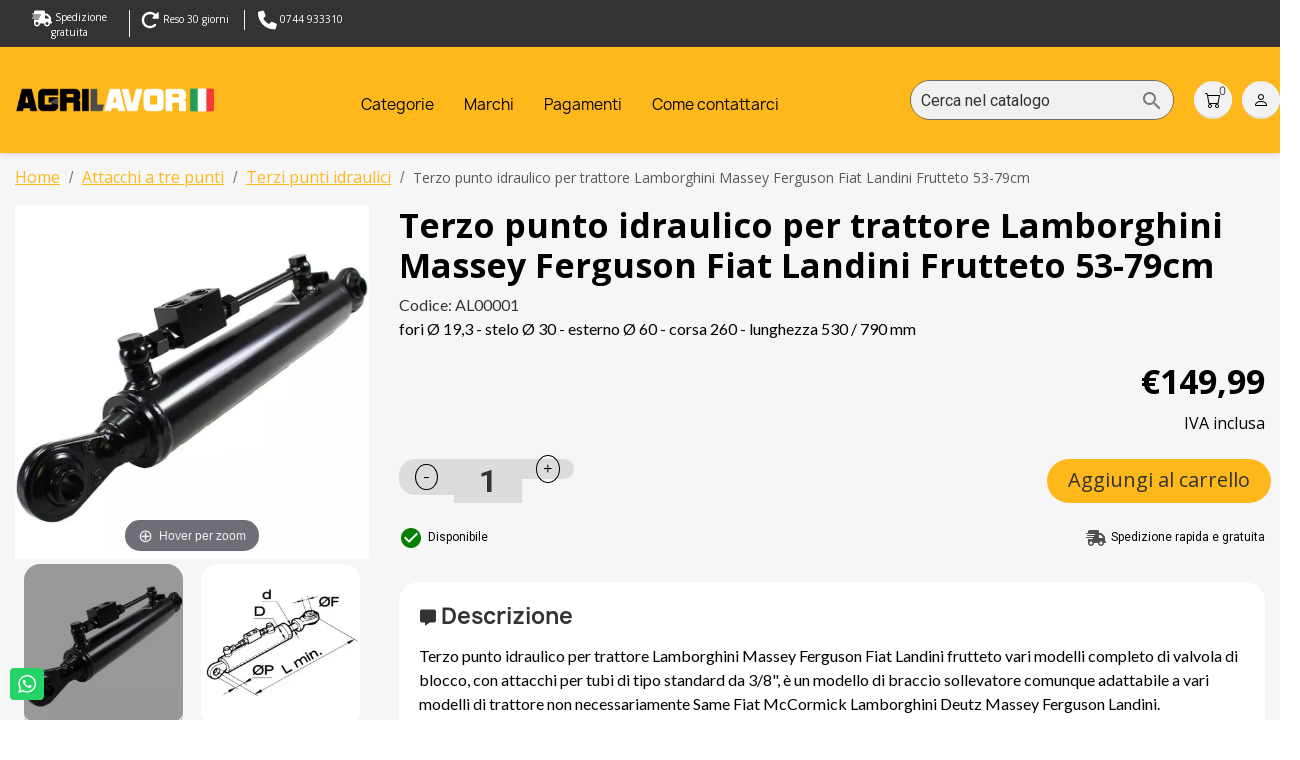

--- FILE ---
content_type: text/html; charset=utf-8
request_url: https://www.agrilavor.com/terzi-punti-idraulici/869-terzo-punto-idraulico-53-79-cm-trattore-lamborghini-fiat-landini.html
body_size: 34851
content:
<!doctype html>
<html lang="it-IT">

  <head>
    
      
  <meta charset="utf-8">


  <meta http-equiv="x-ua-compatible" content="ie=edge">



  <title>Terzo punto idraulico 53-79cm trattore Lamborghini Fiat Landini</title>
  
    
  
  <meta name="description" content="Acquista terzo punto idraulico per trattori Lamborghini Massey Ferguson Fiat Vigneto Landini frutteto, stelo 30mm, alesaggio 60 mm. Spedizione gratuita 24h!">
  <meta name="keywords" content="">
    
         
            <link rel="canonical" href="https://www.agrilavor.com/terzi-punti-idraulici/869-terzo-punto-idraulico-53-79-cm-trattore-lamborghini-fiat-landini.html">
        
  
      
  
  
    
  
  
  
  
  
  
    
  

  
    <meta property="og:title" content="Terzo punto idraulico 53-79cm trattore Lamborghini Fiat Landini" />
    <meta property="og:description" content="Acquista terzo punto idraulico per trattori Lamborghini Massey Ferguson Fiat Vigneto Landini frutteto, stelo 30mm, alesaggio 60 mm. Spedizione gratuita 24h!" />
    <meta property="og:url" content="https://www.agrilavor.com/terzi-punti-idraulici/869-terzo-punto-idraulico-53-79-cm-trattore-lamborghini-fiat-landini.html" />
    <meta property="og:site_name" content="Agrilavor" />
        

  <link rel="apple-touch-icon" sizes="144x144" href="/apple-touch-icon.png">
<link rel="icon" type="image/png" sizes="32x32" href="/favicon-32x32.png">
<link rel="icon" type="image/png" sizes="16x16" href="/favicon-16x16.png">
<link rel="manifest" href="/site.webmanifest">
<link rel="mask-icon" href="/safari-pinned-tab.svg" color="#5bbad5">
<meta name="msapplication-TileColor" content="#da532c">
<meta name="theme-color" content="#ffffff">



  <meta name="viewport" content="width=device-width, initial-scale=1">



  <link rel="icon" type="image/vnd.microsoft.icon" href="https://www.agrilavor.com/img/favicon.ico?1724917557">
  <link rel="shortcut icon" type="image/x-icon" href="https://www.agrilavor.com/img/favicon.ico?1724917557">



  



  	

  <script type="text/javascript">
        var ASSearchUrl = "https:\/\/www.agrilavor.com\/module\/pm_advancedsearch4\/advancedsearch4";
        var adtm_activeLink = {"id":66,"type":"category"};
        var adtm_isToggleMode = true;
        var adtm_menuHamburgerSelector = "#menu-icon, .menu-icon";
        var adtm_stickyOnMobile = true;
        var as4_orderBySalesAsc = "Sales: Lower first";
        var as4_orderBySalesDesc = "Sales: Highest first";
        var prestashop = {"cart":{"products":[],"totals":{"total":{"type":"total","label":"Totale","amount":0,"value":"\u20ac0,00"},"total_including_tax":{"type":"total","label":"Totale (tasse incl.)","amount":0,"value":"\u20ac0,00"},"total_excluding_tax":{"type":"total","label":"Totale (tasse escl.)","amount":0,"value":"\u20ac0,00"}},"subtotals":{"products":{"type":"products","label":"Totale parziale","amount":0,"value":"\u20ac0,00"},"discounts":null,"shipping":{"type":"shipping","label":"Spedizione","amount":0,"value":""},"tax":{"type":"tax","label":"Iva inclusa","amount":0,"value":"\u20ac0,00"}},"products_count":0,"summary_string":"0 articoli","vouchers":{"allowed":0,"added":[]},"discounts":[],"minimalPurchase":0,"minimalPurchaseRequired":""},"currency":{"id":1,"name":"Euro","iso_code":"EUR","iso_code_num":"978","sign":"\u20ac"},"customer":{"lastname":null,"firstname":null,"email":null,"birthday":null,"newsletter":null,"newsletter_date_add":null,"optin":null,"website":null,"company":null,"siret":null,"ape":null,"is_logged":false,"gender":{"type":null,"name":null},"addresses":[]},"country":{"id_zone":9,"id_currency":0,"call_prefix":39,"iso_code":"IT","active":1,"contains_states":1,"need_identification_number":0,"need_zip_code":1,"zip_code_format":"NNNNN","display_tax_label":1,"name":"Italia","id":10},"language":{"name":"Italiano (Italian)","iso_code":"it","locale":"it-IT","language_code":"it","active":"1","is_rtl":"0","date_format_lite":"d\/m\/Y","date_format_full":"d\/m\/Y H:i:s","id":1},"page":{"title":"","canonical":"https:\/\/www.agrilavor.com\/terzi-punti-idraulici\/869-terzo-punto-idraulico-53-79-cm-trattore-lamborghini-fiat-landini.html","meta":{"title":"Terzo punto idraulico 53-79cm trattore Lamborghini Fiat Landini","description":"Acquista terzo punto idraulico per trattori Lamborghini Massey Ferguson Fiat Vigneto Landini frutteto, stelo 30mm, alesaggio 60 mm. Spedizione gratuita 24h!","keywords":"","robots":"index"},"page_name":"product","body_classes":{"lang-it":true,"lang-rtl":false,"country-IT":true,"currency-EUR":true,"layout-full-width":true,"page-product":true,"tax-display-enabled":true,"page-customer-account":false,"product-id-869":true,"product-Terzo punto idraulico per trattore Lamborghini Massey Ferguson Fiat Landini Frutteto 53-79cm":true,"product-id-category-66":true,"product-id-manufacturer-3":true,"product-id-supplier-1":true,"product-on-sale":true,"product-available-for-order":true},"admin_notifications":[],"password-policy":{"feedbacks":{"0":"Molto debole","1":"Debole","2":"Media","3":"Forte","4":"Molto forte","Straight rows of keys are easy to guess":"I tasti consecutivi sono facili da indovinare","Short keyboard patterns are easy to guess":"Gli schemi brevi sulla tastiera sono facili da indovinare","Use a longer keyboard pattern with more turns":"Utilizza uno schema pi\u00f9 lungo sulla tastiera con pi\u00f9 variazioni","Repeats like \"aaa\" are easy to guess":"Le ripetizioni come \u201caaa\u201d sono facili da indovinare","Repeats like \"abcabcabc\" are only slightly harder to guess than \"abc\"":"Le ripetizioni come \u201cabcabcabc\u201d sono solo leggermente pi\u00f9 difficili da indovinare rispetto ad \u201cabc\u201d","Sequences like abc or 6543 are easy to guess":"Le sequenze come \"abc\" o 6543 sono facili da indovinare","Recent years are easy to guess":"Gli anni recenti sono facili da indovinare","Dates are often easy to guess":"Le date sono spesso facili da indovinare","This is a top-10 common password":"Questa \u00e8 una delle 10 password pi\u00f9 comuni","This is a top-100 common password":"Questa \u00e8 una delle 100 password pi\u00f9 comuni","This is a very common password":"Questa password \u00e8 molto comune","This is similar to a commonly used password":"Questa password \u00e8 simile a un\u2019altra comunemente utilizzata","A word by itself is easy to guess":"Una parola di per s\u00e9 \u00e8 facile da indovinare","Names and surnames by themselves are easy to guess":"Nomi e cognomi sono di per s\u00e9 facili da indovinare","Common names and surnames are easy to guess":"Nomi e cognomi comuni sono facili da indovinare","Use a few words, avoid common phrases":"Utilizza diverse parole, evita le frasi comuni","No need for symbols, digits, or uppercase letters":"Nessun bisogno di simboli, cifre o lettere maiuscole","Avoid repeated words and characters":"Evita parole e caratteri ripetuti","Avoid sequences":"Evita le sequenze","Avoid recent years":"Evita gli anni recenti","Avoid years that are associated with you":"Evita gli anni associati a te","Avoid dates and years that are associated with you":"Evita date e anni associati a te","Capitalization doesn't help very much":"Le maiuscole non sono molto efficaci","All-uppercase is almost as easy to guess as all-lowercase":"Tutto maiuscolo \u00e8 quasi altrettanto facile da indovinare di tutto minuscolo","Reversed words aren't much harder to guess":"Le parole al contrario non sono molto pi\u00f9 difficili da indovinare","Predictable substitutions like '@' instead of 'a' don't help very much":"Sostituzioni prevedibili come \"@\" invece di \"a\" non sono molto efficaci","Add another word or two. Uncommon words are better.":"Aggiungi una o due parole in pi\u00f9. Le parole insolite sono pi\u00f9 sicure."}}},"shop":{"name":"Agrilavor","logo":"https:\/\/www.agrilavor.com\/img\/logo-1715682881.jpg","stores_icon":"https:\/\/www.agrilavor.com\/img\/logo_stores.png","favicon":"https:\/\/www.agrilavor.com\/img\/favicon.ico"},"core_js_public_path":"\/themes\/","urls":{"base_url":"https:\/\/www.agrilavor.com\/","current_url":"https:\/\/www.agrilavor.com\/terzi-punti-idraulici\/869-terzo-punto-idraulico-53-79-cm-trattore-lamborghini-fiat-landini.html","shop_domain_url":"https:\/\/www.agrilavor.com","img_ps_url":"https:\/\/www.agrilavor.com\/img\/","img_cat_url":"https:\/\/www.agrilavor.com\/img\/c\/","img_lang_url":"https:\/\/www.agrilavor.com\/img\/l\/","img_prod_url":"https:\/\/www.agrilavor.com\/img\/p\/","img_manu_url":"https:\/\/www.agrilavor.com\/img\/m\/","img_sup_url":"https:\/\/www.agrilavor.com\/img\/su\/","img_ship_url":"https:\/\/www.agrilavor.com\/img\/s\/","img_store_url":"https:\/\/www.agrilavor.com\/img\/st\/","img_col_url":"https:\/\/www.agrilavor.com\/img\/co\/","img_url":"https:\/\/www.agrilavor.com\/themes\/classic\/assets\/img\/","css_url":"https:\/\/www.agrilavor.com\/themes\/classic\/assets\/css\/","js_url":"https:\/\/www.agrilavor.com\/themes\/classic\/assets\/js\/","pic_url":"https:\/\/www.agrilavor.com\/upload\/","theme_assets":"https:\/\/www.agrilavor.com\/themes\/classic\/assets\/","theme_dir":"https:\/\/www.agrilavor.com\/home\/jkagrila\/public_html\/themes\/classic\/","pages":{"address":"https:\/\/www.agrilavor.com\/indirizzo","addresses":"https:\/\/www.agrilavor.com\/indirizzi","authentication":"https:\/\/www.agrilavor.com\/login","manufacturer":"https:\/\/www.agrilavor.com\/produttori","cart":"https:\/\/www.agrilavor.com\/carrello","category":"https:\/\/www.agrilavor.com\/index.php?controller=category","cms":"https:\/\/www.agrilavor.com\/index.php?controller=cms","contact":"https:\/\/www.agrilavor.com\/contattarci","discount":"https:\/\/www.agrilavor.com\/sconto","guest_tracking":"https:\/\/www.agrilavor.com\/tracciatura-ospite","history":"https:\/\/www.agrilavor.com\/cronologia-ordini","identity":"https:\/\/www.agrilavor.com\/identita","index":"https:\/\/www.agrilavor.com\/","my_account":"https:\/\/www.agrilavor.com\/il-mio-account","order_confirmation":"https:\/\/www.agrilavor.com\/conferma-ordine","order_detail":"https:\/\/www.agrilavor.com\/index.php?controller=order-detail","order_follow":"https:\/\/www.agrilavor.com\/segui-ordine","order":"https:\/\/www.agrilavor.com\/ordine","order_return":"https:\/\/www.agrilavor.com\/index.php?controller=order-return","order_slip":"https:\/\/www.agrilavor.com\/buono-ordine","pagenotfound":"https:\/\/www.agrilavor.com\/pagina-non-trovata","password":"https:\/\/www.agrilavor.com\/recupero-password","pdf_invoice":"https:\/\/www.agrilavor.com\/index.php?controller=pdf-invoice","pdf_order_return":"https:\/\/www.agrilavor.com\/index.php?controller=pdf-order-return","pdf_order_slip":"https:\/\/www.agrilavor.com\/index.php?controller=pdf-order-slip","prices_drop":"https:\/\/www.agrilavor.com\/offerte","product":"https:\/\/www.agrilavor.com\/index.php?controller=product","registration":"https:\/\/www.agrilavor.com\/index.php?controller=registration","search":"https:\/\/www.agrilavor.com\/ricerca","sitemap":"https:\/\/www.agrilavor.com\/mappa-del-sito","stores":"https:\/\/www.agrilavor.com\/negozi","supplier":"https:\/\/www.agrilavor.com\/fornitore","new_products":"https:\/\/www.agrilavor.com\/nuovi-prodotti","brands":"https:\/\/www.agrilavor.com\/produttori","register":"https:\/\/www.agrilavor.com\/index.php?controller=registration","order_login":"https:\/\/www.agrilavor.com\/ordine?login=1"},"alternative_langs":[],"actions":{"logout":"https:\/\/www.agrilavor.com\/?mylogout="},"no_picture_image":{"bySize":{"small_default":{"url":"https:\/\/www.agrilavor.com\/img\/p\/it-default-small_default.jpg","width":98,"height":98},"cart_default":{"url":"https:\/\/www.agrilavor.com\/img\/p\/it-default-cart_default.jpg","width":125,"height":125},"home_default":{"url":"https:\/\/www.agrilavor.com\/img\/p\/it-default-home_default.jpg","width":250,"height":250},"medium_default":{"url":"https:\/\/www.agrilavor.com\/img\/p\/it-default-medium_default.jpg","width":452,"height":452},"large_default":{"url":"https:\/\/www.agrilavor.com\/img\/p\/it-default-large_default.jpg","width":800,"height":800}},"small":{"url":"https:\/\/www.agrilavor.com\/img\/p\/it-default-small_default.jpg","width":98,"height":98},"medium":{"url":"https:\/\/www.agrilavor.com\/img\/p\/it-default-home_default.jpg","width":250,"height":250},"large":{"url":"https:\/\/www.agrilavor.com\/img\/p\/it-default-large_default.jpg","width":800,"height":800},"legend":""}},"configuration":{"display_taxes_label":true,"display_prices_tax_incl":true,"is_catalog":false,"show_prices":true,"opt_in":{"partner":true},"quantity_discount":{"type":"discount","label":"Sconto unit\u00e0"},"voucher_enabled":0,"return_enabled":1},"field_required":[],"breadcrumb":{"links":[{"title":"Home","url":"https:\/\/www.agrilavor.com\/"},{"title":"Attacchi a tre punti","url":"https:\/\/www.agrilavor.com\/23-attacchi-tre-punti"},{"title":"Terzi punti idraulici","url":"https:\/\/www.agrilavor.com\/66-terzi-punti-idraulici"},{"title":"Terzo punto idraulico per trattore Lamborghini Massey Ferguson Fiat Landini Frutteto 53-79cm","url":"https:\/\/www.agrilavor.com\/terzi-punti-idraulici\/869-terzo-punto-idraulico-53-79-cm-trattore-lamborghini-fiat-landini.html"}],"count":4},"link":{"protocol_link":"https:\/\/","protocol_content":"https:\/\/","webpSupported":false},"time":1769828967,"static_token":"09b37738565b5810d00e7e42d073131d","token":"aeaa8081e1f1e388457059d6f669370d","debug":false};
        var ps_checkout3dsEnabled = true;
        var ps_checkoutAutoRenderDisabled = false;
        var ps_checkoutCancelUrl = "https:\/\/www.agrilavor.com\/module\/ps_checkout\/cancel";
        var ps_checkoutCardBrands = ["MASTERCARD","VISA","AMEX"];
        var ps_checkoutCardFundingSourceImg = "\/modules\/ps_checkout\/views\/img\/payment-cards.png";
        var ps_checkoutCardLogos = {"AMEX":"\/modules\/ps_checkout\/views\/img\/amex.svg","CB_NATIONALE":"\/modules\/ps_checkout\/views\/img\/cb.svg","DINERS":"\/modules\/ps_checkout\/views\/img\/diners.svg","DISCOVER":"\/modules\/ps_checkout\/views\/img\/discover.svg","JCB":"\/modules\/ps_checkout\/views\/img\/jcb.svg","MAESTRO":"\/modules\/ps_checkout\/views\/img\/maestro.svg","MASTERCARD":"\/modules\/ps_checkout\/views\/img\/mastercard.svg","UNIONPAY":"\/modules\/ps_checkout\/views\/img\/unionpay.svg","VISA":"\/modules\/ps_checkout\/views\/img\/visa.svg"};
        var ps_checkoutCartProductCount = 0;
        var ps_checkoutCheckUrl = "https:\/\/www.agrilavor.com\/module\/ps_checkout\/check";
        var ps_checkoutCheckoutTranslations = {"checkout.go.back.link.title":"Torna al pagamento","checkout.go.back.label":"Checkout","checkout.card.payment":"Pagamento con carta","checkout.page.heading":"Riepilogo dell\u2019ordine","checkout.cart.empty":"Il tuo carrello \u00e8 vuoto.","checkout.page.subheading.card":"Carta","checkout.page.subheading.paypal":"PayPal","checkout.payment.by.card":"Hai scelto di pagare con una carta.","checkout.payment.by.paypal":"Hai scelto di pagare con PayPal.","checkout.order.summary":"Ecco un riepilogo del tuo ordine:","checkout.order.amount.total":"L\u2019importo totale del tuo ordine ammonta a","checkout.order.included.tax":"(IVA inclusa)","checkout.order.confirm.label":"Confermare l\u2019ordine facendo clic su \u201cConfermo l\u2019ordine\u201d","paypal.hosted-fields.label.card-name":"Nome del titolare","paypal.hosted-fields.placeholder.card-name":"Nome del titolare","paypal.hosted-fields.label.card-number":"Numero carta","paypal.hosted-fields.placeholder.card-number":"Numero carta","paypal.hosted-fields.label.expiration-date":"Data di scadenza","paypal.hosted-fields.placeholder.expiration-date":"MM\/YY","paypal.hosted-fields.label.cvv":"Cod. di sicurezza","paypal.hosted-fields.placeholder.cvv":"XXX","payment-method-logos.title":"Pagamenti sicuri al 100%.","express-button.cart.separator":"o","express-button.checkout.express-checkout":"Acquisto rapido","error.paypal-sdk":"No PayPal Javascript SDK Instance","checkout.payment.others.link.label":"Altri metodi di pagamento","checkout.payment.others.confirm.button.label":"Confermo l\u2019ordine","checkout.form.error.label":"Si \u00e8 verificato un errore durante il pagamento. Riprova o contatta il team di supporto.","loader-component.label.header":"Grazie per l\u2019acquisto!","loader-component.label.body":"Si prega di attendere durante l'elaborazione del tuo pagamento","error.paypal-sdk.contingency.cancel":"Autenticazione del titolare della carta annullata. Si prega di scegliere un altro metodo di pagamento o riprovare.","error.paypal-sdk.contingency.error":"Si \u00e8 verificato un errore durante l'autenticazione del titolare della carta. Si prega di scegliere un altro metodo di pagamento o riprovare.","error.paypal-sdk.contingency.failure":"Autenticazione del titolare della carta fallita. Si prega di scegliere un altro metodo di pagamento o riprovare.","error.paypal-sdk.contingency.unknown":"L'identit\u00e0 del titolare della carta non pu\u00f2 essere verificata. Si prega di scegliere un altro metodo di pagamento o riprovare.","ok":"Ok","cancel":"Cancel","checkout.payment.token.delete.modal.header":"Delete this payment method?","checkout.payment.token.delete.modal.content":"The following payment method will be deleted from your account:","checkout.payment.token.delete.modal.confirm-button":"Delete payment method","checkout.payment.loader.processing-request":"Please wait, we are processing your request"};
        var ps_checkoutCheckoutUrl = "https:\/\/www.agrilavor.com\/ordine";
        var ps_checkoutConfirmUrl = "https:\/\/www.agrilavor.com\/conferma-ordine";
        var ps_checkoutCreateUrl = "https:\/\/www.agrilavor.com\/module\/ps_checkout\/create";
        var ps_checkoutCspNonce = "";
        var ps_checkoutExpressCheckoutCartEnabled = false;
        var ps_checkoutExpressCheckoutOrderEnabled = false;
        var ps_checkoutExpressCheckoutProductEnabled = false;
        var ps_checkoutExpressCheckoutSelected = false;
        var ps_checkoutExpressCheckoutUrl = "https:\/\/www.agrilavor.com\/module\/ps_checkout\/ExpressCheckout";
        var ps_checkoutFundingSource = "paypal";
        var ps_checkoutFundingSourcesSorted = ["paypal","paylater","card"];
        var ps_checkoutHostedFieldsContingencies = "SCA_WHEN_REQUIRED";
        var ps_checkoutHostedFieldsEnabled = true;
        var ps_checkoutHostedFieldsSelected = false;
        var ps_checkoutIconsPath = "\/modules\/ps_checkout\/views\/img\/icons\/";
        var ps_checkoutLoaderImage = "\/modules\/ps_checkout\/views\/img\/loader.svg";
        var ps_checkoutPartnerAttributionId = "PrestaShop_Cart_PSXO_PSDownload";
        var ps_checkoutPayLaterCartPageButtonEnabled = false;
        var ps_checkoutPayLaterCategoryPageBannerEnabled = false;
        var ps_checkoutPayLaterHomePageBannerEnabled = false;
        var ps_checkoutPayLaterOrderPageBannerEnabled = false;
        var ps_checkoutPayLaterOrderPageButtonEnabled = false;
        var ps_checkoutPayLaterOrderPageMessageEnabled = false;
        var ps_checkoutPayLaterProductPageBannerEnabled = false;
        var ps_checkoutPayLaterProductPageButtonEnabled = false;
        var ps_checkoutPayLaterProductPageMessageEnabled = false;
        var ps_checkoutPayPalButtonConfiguration = null;
        var ps_checkoutPayPalOrderId = "";
        var ps_checkoutPayPalSdkConfig = {"clientId":"AXjYFXWyb4xJCErTUDiFkzL0Ulnn-bMm4fal4G-1nQXQ1ZQxp06fOuE7naKUXGkq2TZpYSiI9xXbs4eo","merchantId":"FANVNFSPGRCVC","currency":"EUR","intent":"capture","commit":"false","vault":"false","integrationDate":"2024-04-01","dataPartnerAttributionId":"PrestaShop_Cart_PSXO_PSDownload","dataCspNonce":"","dataEnable3ds":"true","disableFunding":"bancontact,blik,eps,giropay,ideal,mybank,p24","enableFunding":"paylater","components":"marks,funding-eligibility"};
        var ps_checkoutPayWithTranslations = {"paypal":"Paga con un conto PayPal","paylater":"Paga a rate con PayPal Pay Later","card":"Paga tramite carta - pagamenti 100% sicuri"};
        var ps_checkoutPaymentMethodLogosTitleImg = "\/modules\/ps_checkout\/views\/img\/lock_checkout.svg";
        var ps_checkoutPaymentUrl = "https:\/\/www.agrilavor.com\/module\/ps_checkout\/payment";
        var ps_checkoutRenderPaymentMethodLogos = true;
        var ps_checkoutValidateUrl = "https:\/\/www.agrilavor.com\/module\/ps_checkout\/validate";
        var ps_checkoutVaultUrl = "https:\/\/www.agrilavor.com\/module\/ps_checkout\/vault";
        var ps_checkoutVaultedPaymentMarks = [];
        var ps_checkoutVersion = "4.0.1";
        var psemailsubscription_subscription = "https:\/\/www.agrilavor.com\/module\/ps_emailsubscription\/subscription";
      </script>
		<link rel="stylesheet" href="https://www.agrilavor.com/themes/classic/assets/css/theme.css" media="all">
		<link rel="stylesheet" href="https://www.agrilavor.com/modules/ps_socialfollow/views/css/ps_socialfollow.css" media="all">
		<link rel="stylesheet" href="/modules/ps_checkout/views/css/payments.css?version=4.0.1" media="all">
		<link rel="stylesheet" href="https://www.agrilavor.com/modules/ps_searchbar/ps_searchbar.css" media="all">
		<link rel="stylesheet" href="https://www.agrilavor.com/modules/creativeelements/views/css/frontend.min.css?v=2.10.1" media="all">
		<link rel="stylesheet" href="https://www.agrilavor.com/modules/creativeelements/views/lib/ceicons/ceicons.min.css?v=2.10.1" media="all">
		<link rel="stylesheet" href="https://fonts.googleapis.com/css?family=Roboto:100,100italic,200,200italic,300,300italic,400,400italic,500,500italic,600,600italic,700,700italic,800,800italic,900,900italic%7CRoboto+Slab:100,100italic,200,200italic,300,300italic,400,400italic,500,500italic,600,600italic,700,700italic,800,800italic,900,900italic&amp;display=swap" media="all">
		<link rel="stylesheet" href="https://www.agrilavor.com/modules/productcomments/views/css/productcomments.css" media="all">
		<link rel="stylesheet" href="https://www.agrilavor.com/modules/pm_advancedtopmenu/views/css/pm_advancedtopmenu_base.css" media="all">
		<link rel="stylesheet" href="https://www.agrilavor.com/modules/pm_advancedtopmenu/views/css/pm_advancedtopmenu_product.css" media="all">
		<link rel="stylesheet" href="https://www.agrilavor.com/modules/pm_advancedtopmenu/views/css/pm_advancedtopmenu_global-1.css" media="all">
		<link rel="stylesheet" href="https://www.agrilavor.com/modules/pm_advancedtopmenu/views/css/pm_advancedtopmenu_advanced-1.css" media="all">
		<link rel="stylesheet" href="https://www.agrilavor.com/modules/pm_advancedtopmenu/views/css/pm_advancedtopmenu-1.css" media="all">
		<link rel="stylesheet" href="https://www.agrilavor.com/modules/codfee/views/css/codfee_1.6.css" media="all">
		<link rel="stylesheet" href="https://www.agrilavor.com/modules/whatsappchat/views/css/whatsapp.css" media="all">
		<link rel="stylesheet" href="https://www.agrilavor.com/modules/whatsappchat/views/css/jBox.min.css" media="all">
		<link rel="stylesheet" href="https://www.agrilavor.com/js/jquery/ui/themes/base/minified/jquery-ui.min.css" media="all">
		<link rel="stylesheet" href="https://www.agrilavor.com/js/jquery/ui/themes/base/minified/jquery.ui.theme.min.css" media="all">
		<link rel="stylesheet" href="https://www.agrilavor.com/modules/an_sidebarcart/views/css/sidebar-right.css" media="all">
		<link rel="stylesheet" href="https://www.agrilavor.com/modules/an_sidebarcart/views/css/sidebarcart.css" media="all">
		<link rel="stylesheet" href="https://www.agrilavor.com/js/jquery/ui/themes/base/jquery.ui.core.css" media="all">
		<link rel="stylesheet" href="https://www.agrilavor.com/modules/pm_advancedsearch4/views/css/pm_advancedsearch4-17.css" media="all">
		<link rel="stylesheet" href="https://www.agrilavor.com/modules/pm_advancedsearch4/views/css/pm_advancedsearch4_dynamic.css" media="all">
		<link rel="stylesheet" href="https://www.agrilavor.com/modules/pm_advancedsearch4/views/css/selectize/selectize.css" media="all">
		<link rel="stylesheet" href="https://www.agrilavor.com/themes/classic/assets/css/custom.css" media="all">
	
		<style id="elementor-frontend">
	.elementor-1020101 .elementor-element.elementor-element-d5bb764:not(.elementor-motion-effects-element-type-background), .elementor-1020101 .elementor-element.elementor-element-d5bb764 > .elementor-motion-effects-container > .elementor-motion-effects-layer{background-color:#333333;}.elementor-1020101 .elementor-element.elementor-element-d5bb764{transition:background 0.3s, border 0.3s, border-radius 0.3s, box-shadow 0.3s;padding:10px 0px 10px 030px;}.elementor-1020101 .elementor-element.elementor-element-d5bb764 > .elementor-background-overlay{transition:background 0.3s, border-radius 0.3s, opacity 0.3s;}.elementor-1020101 .elementor-element.elementor-element-9586f71 > .elementor-element-populated{padding:0px 0px 0px 0px;}@media(max-width:767px){.elementor-1020101 .elementor-element.elementor-element-d5bb764{margin-top:0px;margin-bottom:0px;padding:10px 10px 10px 10px;}}
.elementor-widget-heading .elementor-heading-title{color:#6ec1e4;font-family:"Roboto", sans-serif;font-weight:600;}.elementor-widget-image .widget-image-caption{color:#7a7a7a;font-family:"Roboto", sans-serif;font-weight:400;}.elementor-widget-text-editor{color:#7a7a7a;font-family:"Roboto", sans-serif;font-weight:400;}.elementor-widget-text-editor.elementor-drop-cap-view-stacked .elementor-drop-cap{background-color:#6ec1e4;}.elementor-widget-text-editor.elementor-drop-cap-view-framed .elementor-drop-cap, .elementor-widget-text-editor.elementor-drop-cap-view-default .elementor-drop-cap{color:#6ec1e4;}.elementor-widget-button a.elementor-button{font-family:"Roboto", sans-serif;font-weight:500;background-color:#61ce70;}.elementor-widget-divider{--divider-border-color:#54595f;}.elementor-widget-divider .elementor-divider__text{color:#54595f;font-family:"Roboto Slab", sans-serif;font-weight:400;}.elementor-widget-divider.elementor-view-stacked .elementor-icon{background-color:#54595f;}.elementor-widget-divider.elementor-view-framed .elementor-icon, .elementor-widget-divider.elementor-view-default .elementor-icon{color:#54595f;}.elementor-widget-image-box .elementor-image-box-title{color:#6ec1e4;font-family:"Roboto", sans-serif;font-weight:600;}.elementor-widget-image-box .elementor-image-box-description{color:#7a7a7a;font-family:"Roboto", sans-serif;font-weight:400;}.elementor-widget-icon.elementor-view-stacked .elementor-icon{background-color:#6ec1e4;}.elementor-widget-icon.elementor-view-framed .elementor-icon:not(#e), .elementor-widget-icon.elementor-view-default .elementor-icon:not(#e){color:#6ec1e4;}.elementor-widget-icon-box.elementor-view-stacked .elementor-icon{background-color:#6ec1e4;}.elementor-widget-icon-box.elementor-view-framed .elementor-icon, .elementor-widget-icon-box.elementor-view-default .elementor-icon{color:#6ec1e4;}.elementor-widget-icon-box .elementor-icon-box-title{color:#6ec1e4;font-family:"Roboto", sans-serif;font-weight:600;}.elementor-widget-icon-box .elementor-icon-box-description{color:#7a7a7a;font-family:"Roboto", sans-serif;font-weight:400;}.elementor-widget-image-gallery figcaption, .elementor-widget-image-gallery figcaption a{font-family:"Roboto", sans-serif;font-weight:500;}.elementor-widget-image-carousel .elementor-image-carousel-caption{font-family:"Roboto", sans-serif;font-weight:500;}.elementor-widget-star-rating .elementor-star-rating__title{color:#7a7a7a;font-family:"Roboto", sans-serif;font-weight:400;}.elementor-widget-icon-list .elementor-icon-list-item:not(:last-child):after{border-color:#7a7a7a;}.elementor-widget-icon-list .elementor-icon-list-icon *{color:#6ec1e4;}.elementor-widget-icon-list .elementor-icon-list-text{color:#54595f;}.elementor-widget-icon-list .elementor-icon-list-item{font-family:"Roboto", sans-serif;font-weight:400;}.elementor-widget-testimonial .elementor-testimonial-content{color:#7a7a7a;font-family:"Roboto", sans-serif;font-weight:400;}.elementor-widget-testimonial .elementor-testimonial-name{color:#6ec1e4;font-family:"Roboto", sans-serif;font-weight:600;}.elementor-widget-testimonial .elementor-testimonial-job{color:#54595f;font-family:"Roboto Slab", sans-serif;font-weight:400;}.elementor-widget-tabs .elementor-tab-title, .elementor-widget-tabs .elementor-tab-title a{color:#6ec1e4;}.elementor-widget-tabs .elementor-tab-title.elementor-active a{color:#61ce70;}.elementor-widget-tabs .elementor-tab-title{font-family:"Roboto", sans-serif;font-weight:600;}.elementor-widget-tabs .elementor-tab-content{color:#7a7a7a;font-family:"Roboto", sans-serif;font-weight:400;}.elementor-widget-accordion .elementor-accordion-icon, .elementor-widget-accordion a.elementor-accordion-title:not(#e){color:#6ec1e4;}.elementor-widget-accordion .elementor-active .elementor-accordion-icon, .elementor-widget-accordion .elementor-active a.elementor-accordion-title:not(#e){color:#61ce70;}.elementor-widget-accordion a.elementor-accordion-title{font-family:"Roboto", sans-serif;font-weight:600;}.elementor-widget-accordion .elementor-tab-content{color:#7a7a7a;font-family:"Roboto", sans-serif;font-weight:400;}.elementor-widget-toggle a.elementor-toggle-title:not(#e), .elementor-widget-toggle .elementor-toggle-icon{color:#6ec1e4;}.elementor-widget-toggle .elementor-active a.elementor-toggle-title:not(#e), .elementor-widget-toggle .elementor-active .elementor-toggle-icon{color:#61ce70;}.elementor-widget-toggle a.elementor-toggle-title{font-family:"Roboto", sans-serif;font-weight:600;}.elementor-widget-toggle .elementor-tab-content{color:#7a7a7a;font-family:"Roboto", sans-serif;font-weight:400;}.elementor-widget-counter .elementor-counter-number-wrapper{color:#6ec1e4;font-family:"Roboto", sans-serif;font-weight:600;}.elementor-widget-counter .elementor-counter-title{color:#54595f;font-family:"Roboto Slab", sans-serif;font-weight:400;}.elementor-widget-progress .elementor-progress-wrapper .elementor-progress-bar{background-color:#6ec1e4;}.elementor-widget-progress .elementor-title{color:#6ec1e4;font-family:"Roboto", sans-serif;font-weight:400;}.elementor-widget-text-path{font-family:"Roboto", sans-serif;font-weight:400;}.elementor-widget-alert .elementor-alert-title{font-family:"Roboto", sans-serif;font-weight:600;}.elementor-widget-alert .elementor-alert-description{font-family:"Roboto", sans-serif;font-weight:400;}.elementor-widget-animated-headline .elementor-headline-dynamic-wrapper path{stroke:#61ce70;}.elementor-widget-animated-headline .elementor-headline-plain-text{color:#54595f;}.elementor-widget-animated-headline .elementor-headline{font-family:"Roboto", sans-serif;font-weight:600;}.elementor-widget-animated-headline .elementor-headline-dynamic-text{color:#54595f;font-family:"Roboto", sans-serif;font-weight:600;}.elementor-widget-call-to-action .elementor-ribbon-inner{background-color:#61ce70;font-family:"Roboto", sans-serif;font-weight:500;}.elementor-widget-call-to-action .elementor-cta-title{font-family:"Roboto", sans-serif;font-weight:600;}.elementor-widget-call-to-action .elementor-cta-description{font-family:"Roboto", sans-serif;font-weight:400;}.elementor-widget-call-to-action .elementor-button{font-family:"Roboto", sans-serif;font-weight:500;}.elementor-widget-flip-box .elementor-button{font-family:"Roboto", sans-serif;font-weight:500;}.elementor-widget-image-hotspot.elementor-view-stacked .elementor-icon{background-color:#6ec1e4;}.elementor-widget-image-hotspot.elementor-view-framed .elementor-icon, .elementor-widget-image-hotspot.elementor-view-default .elementor-icon{color:#6ec1e4;}.elementor-widget-image-hotspot .elementor-image-hotspot-title{color:#6ec1e4;font-family:"Roboto", sans-serif;font-weight:600;}.elementor-widget-image-hotspot .elementor-image-hotspot .elementor-tab-content{color:#7a7a7a;font-family:"Roboto", sans-serif;font-weight:400;}.elementor-widget-contact-form .elementor-field-group label{color:#7a7a7a;font-family:"Roboto", sans-serif;font-weight:400;}.elementor-widget-contact-form .elementor-field-group .elementor-field{font-family:"Roboto", sans-serif;font-weight:400;color:#7a7a7a;}.elementor-widget-contact-form .elementor-button{font-family:"Roboto", sans-serif;font-weight:500;background-color:#61ce70;}.elementor-widget-contact-form .elementor-message{font-family:"Roboto Slab", sans-serif;font-weight:400;}.elementor-widget-email-subscription input[type=email]{font-family:"Roboto", sans-serif;font-weight:400;}.elementor-widget-email-subscription button[type=submit]{font-family:"Roboto", sans-serif;font-weight:500;}.elementor-widget-email-subscription label.elementor-field-label{color:#7a7a7a;font-family:"Roboto", sans-serif;font-weight:400;}.elementor-widget-email-subscription .elementor-message{font-family:"Roboto Slab", sans-serif;font-weight:400;}.elementor-widget-countdown .elementor-countdown-item{background-color:#6ec1e4;}.elementor-widget-countdown .elementor-countdown-digits{font-family:"Roboto", sans-serif;font-weight:400;}.elementor-widget-countdown .elementor-countdown-label{font-family:"Roboto Slab", sans-serif;font-weight:400;}.elementor-widget-countdown .elementor-countdown-expire--message{color:#7a7a7a;font-family:"Roboto", sans-serif;font-weight:400;}.elementor-widget-trustedshops-reviews .elementor-trustedshops-reviews-date{font-family:"Roboto Slab", sans-serif;font-weight:400;}.elementor-widget-trustedshops-reviews .elementor-trustedshops-reviews-comment{font-family:"Roboto", sans-serif;font-weight:400;}.elementor-widget-nav-menu .elementor-nav--main{font-family:"Roboto", sans-serif;font-weight:600;}.elementor-widget-nav-menu .elementor-nav--main a.elementor-item:not(#e){color:#7a7a7a;}.elementor-widget-nav-menu .elementor-nav--main a.elementor-item.elementor-item-active:not(#e), .elementor-widget-nav-menu .elementor-nav--main a.elementor-item.highlighted:not(#e), .elementor-widget-nav-menu .elementor-nav--main a.elementor-item:not(#e):hover, .elementor-widget-nav-menu .elementor-nav--main a.elementor-item:not(#e):focus{color:#61ce70;}.elementor-widget-nav-menu .elementor-nav--main:not(.e--pointer-framed) .elementor-item:before, .elementor-widget-nav-menu .elementor-nav--main:not(.e--pointer-framed) .elementor-item:after{background-color:#61ce70;}.elementor-widget-nav-menu .e--pointer-framed .elementor-item:before, .elementor-widget-nav-menu .e--pointer-framed .elementor-item:after{border-color:#61ce70;}.elementor-widget-nav-menu .elementor-nav--dropdown{font-family:"Roboto", sans-serif;font-weight:500;}.elementor-widget-shopping-cart .elementor-cart__toggle .elementor-button{font-family:"Roboto", sans-serif;font-weight:600;}.elementor-widget-shopping-cart .elementor-cart__product-name a{font-family:"Roboto", sans-serif;font-weight:600;}.elementor-widget-shopping-cart .elementor-cart__product-attr{font-family:"Roboto", sans-serif;font-weight:400;}.elementor-widget-shopping-cart .elementor-cart__product-price{font-family:"Roboto", sans-serif;font-weight:600;}.elementor-widget-shopping-cart .elementor-cart__footer-buttons .elementor-button{font-family:"Roboto", sans-serif;font-weight:600;}.elementor-widget-ajax-search input[type="search"].elementor-search__input{font-family:"Roboto", sans-serif;font-weight:400;}.elementor-widget-ajax-search .elementor-search__input, .elementor-widget-ajax-search .elementor-search__icon, .elementor-widget-ajax-search .elementor-lightbox .dialog-lightbox-close-button, .elementor-widget-ajax-search .elementor-lightbox .dialog-lightbox-close-button:hover, .elementor-widget-ajax-search.elementor-search--skin-topbar input[type="search"].elementor-search__input{color:#7a7a7a;}.elementor-widget-ajax-search .elementor-search__submit{font-family:"Roboto", sans-serif;font-weight:400;background-color:#54595f;}.elementor-widget-ajax-search .elementor-search__product-name{color:#6ec1e4;font-family:"Roboto", sans-serif;font-weight:600;}.elementor-widget-ajax-search .elementor-search__product-category{color:#54595f;font-family:"Roboto Slab", sans-serif;font-weight:400;}.elementor-widget-ajax-search .elementor-search__product-description{color:#7a7a7a;font-family:"Roboto", sans-serif;font-weight:400;}.elementor-widget-ajax-search .elementor-search__product-price{color:#6ec1e4;font-family:"Roboto", sans-serif;font-weight:600;}.elementor-widget-ajax-search .ui-state-focus .elementor-search__product-name{color:#61ce70;}.elementor-widget-breadcrumb .ce-breadcrumb__item:not(:last-child):after{color:#7a7a7a;}.elementor-widget-product-box .elementor-title{color:#6ec1e4;font-family:"Roboto", sans-serif;font-weight:600;}.elementor-widget-product-box .elementor-category{color:#54595f;font-family:"Roboto Slab", sans-serif;font-weight:400;}.elementor-widget-product-box .elementor-description{color:#7a7a7a;font-family:"Roboto", sans-serif;font-weight:400;}.elementor-widget-product-box .elementor-price{color:#6ec1e4;}.elementor-widget-product-box .elementor-price-wrapper{font-family:"Roboto", sans-serif;font-weight:600;}.elementor-widget-product-box .elementor-price-regular{color:#54595f;}.elementor-widget-product-box .elementor-atc .elementor-button{font-family:"Roboto", sans-serif;font-weight:500;}.elementor-widget-product-box .elementor-quick-view{font-family:"Roboto", sans-serif;font-weight:500;}.elementor-widget-category-grid figcaption, .elementor-widget-category-grid figcaption a{font-family:"Roboto", sans-serif;font-weight:500;}.elementor-widget-product-images .elementor-carousel-image-overlay{font-family:"Roboto", sans-serif;font-weight:500;}.elementor-widget-product-badges .ce-product-badge{font-family:"Roboto", sans-serif;font-weight:500;}.elementor-widget-product-price .ce-product-prices{font-family:"Roboto", sans-serif;font-weight:600;color:#6ec1e4;}.elementor-widget-product-meta .ce-product-meta__detail:not(:last-child):after{border-color:#7a7a7a;}.elementor-widget-product-customization .elementor-heading-title{color:#6ec1e4;}.elementor-widget-product-customization .elementor-text-editor{color:#7a7a7a;}.elementor-widget-product-quantity input[type=number]{font-family:"Roboto", sans-serif;font-weight:400;}
	</style>
	


	<script>
			var ceFrontendConfig = {"environmentMode":{"edit":false,"wpPreview":false},"is_rtl":false,"breakpoints":{"xs":0,"sm":480,"md":768,"lg":1025,"xl":1440,"xxl":1600},"version":"2.10.1","urls":{"assets":"\/modules\/creativeelements\/views\/"},"productQuickView":0,"settings":{"page":[],"general":{"elementor_global_image_lightbox":"1","elementor_lightbox_enable_counter":"yes","elementor_lightbox_enable_fullscreen":"yes","elementor_lightbox_enable_zoom":"yes","elementor_lightbox_title_src":"title","elementor_lightbox_description_src":"caption"},"editorPreferences":[]},"post":{"id":"869030101","title":"Terzo%20punto%20idraulico%20per%20trattore%20Lamborghini%20Massey%20Ferguson%20Fiat%20Landini%20Frutteto%2053-79cm","excerpt":""}};
		</script>
        <link rel="preload" href="/modules/creativeelements/views/lib/ceicons/fonts/ceicons.woff2?8goggd" as="font" type="font/woff2" crossorigin>
        


  

<!-- Microdatos Webpage -->
	
<script type="application/ld+json" id="adpmicrodatos-webpage-ps17v5.2.1">
{
    "@context": "http://schema.org",
    "@type" : "WebPage",
    "isPartOf": [{
        "@type":"WebSite",
        "url":  "https://www.agrilavor.com/",
        "name": "Agrilavor"
    }],
    "name": "Terzo punto idraulico 53-79cm trattore Lamborghini Fiat Landini",
    "url": "https://www.agrilavor.com/terzi-punti-idraulici/869-terzo-punto-idraulico-53-79-cm-trattore-lamborghini-fiat-landini.html"
}
</script>


<!-- Microdatos Website sempre attivi -->



<script type="application/ld+json" id="adpmicrodatos-website-ps17v5.2.1">
{
	"@context":	"http://schema.org",
	"@type": "WebSite",
	"url": "https://www.agrilavor.com/",
	"name": "Agrilavor",
	"alternateName": "Terzo punto idraulico 53-79cm trattore Lamborghini Fiat Landini",
	"image": [{
		"@type": "ImageObject",
		"url":  "https://www.agrilavor.com/img/logo-1715682881.jpg"
	}],
	"inLanguage": "it",
	"potentialAction": {
		"@type": "SearchAction",
		"target": "https://www.agrilavor.com/ricerca?controller=search&s={s}",
		"query-input": "required name=s"
	}
}

</script>
<!-- SearchAction -> sitelink dovrebbero esesre su tutte le pagine con cerca -->

<!-- Contact in tutte le pagine -->
<script type="application/ld+json">
{
            "@context": "https://schema.org",
            "@type": "Organization",
            "url": "https://www.agrilavor.com/",
            "name": "Agrilavor",
            "logo" : "https://www.agrilavor.com/img/logo-1715682881.jpg",
            "email": "info@agrilavor.com",
            "telephone": "+390744933310",
            "address": {
                "@type" : "PostalAddress",
                "addressCountry" : "IT",
                "addressLocality": "Montecastrilli",
                "addressRegion": "TR",
                "postalCode": "05026",
                "streetAddress": "Via Don Vincenzo Cavalletti, 8A"
            },
            "contactPoint": {
                "@type": "ContactPoint",
                "telephone": "+390744933310",
                "contactType": "Customer service",
                "contactOption" : "TollFree",
                "availableLanguage" : "Italian",
                "hoursAvailable" : [
                    {
                        "@type": "OpeningHoursSpecification",
                        "dayOfWeek": [
                            "Monday",
                            "Tuesday",
                            "Wednesday",
                            "Thursday",
                            "Friday"
                        ],
                        "opens": "08:30",
                        "closes": "12.30"
                    },
                    {
                        "@type": "OpeningHoursSpecification",
                        "dayOfWeek": [
                            "Monday",
                            "Tuesday",
                            "Wednesday",
                            "Thursday",
                            "Friday"
                        ],
                        "opens": "14.30",
                        "closes": "18.30"
                    }
                ]
            },
            "sameAs": ["https://www.facebook.com/agrilavor","https://www.youtube.com/@Agrilavor"]
        }
</script>


<!-- Microdatos Breadcrumb -->
	<script type="application/ld+json" id="adpmicrodatos-breadcrumblist-ps17v5.2.1">
    {
        "itemListElement": [
            {
                "item": "https:\/\/www.agrilavor.com\/",
                "name": "Home",
                "position": 1,
                "@type": "ListItem"
            }, 
            {
                "item": "https:\/\/www.agrilavor.com\/23-attacchi-tre-punti",
                "name": "Attacchi a tre punti",
                "position": 2,
                "@type": "ListItem"
            }, 
            {
                "item": "https:\/\/www.agrilavor.com\/66-terzi-punti-idraulici",
                "name": "Terzi punti idraulici",
                "position": 3,
                "@type": "ListItem"
            } 
        ],
        "@context": "https://schema.org/",
        "@type": "BreadcrumbList"
    }
</script>

<!-- Microdatos Producto -->
		    <!-- Disattivato perchè doppio era impostato a 1-->
		<script type="application/ld+json" id="adpmicrodatos-product-ps17v5.2.1">
{
    "name": "Terzo punto idraulico per trattore Lamborghini Massey Ferguson Fiat Landini Frutteto 53-79cm",
    "image": ["https:\/\/www.agrilavor.com\/132688-large_default\/terzo-punto-idraulico-53-79-cm-trattore-lamborghini-fiat-landini.jpg"],
    "url": "https:\/\/www.agrilavor.com\/terzi-punti-idraulici\/869-terzo-punto-idraulico-53-79-cm-trattore-lamborghini-fiat-landini.html",
    "productID": 869,
            "gtin13": "",
        "category": "terzi-punti-idraulici",
    "sku": "AL00001",
    "brand": {
        "@type": "Brand",
        "name": "Cermag"
    },
    "description": "fori \u00d8 19,3 - stelo \u00d8 30 - esterno \u00d8 60 - corsa 260 - lunghezza 530 \/ 790 mm\n",
    "additionalProperty" : [
        {
            "@type": "PropertyValue",
            "name": "Produzione",
            "value": "Made in Italy"
        }, 
        {
            "@type": "PropertyValue",
            "name": "Applicazioni",
            "value": "Lamborghini - Massey Ferguson - Fiat - Landini Frutteto"
        }, 
        {
            "@type": "PropertyValue",
            "name": "Lunghezza Min. Terzo Punto",
            "value": "530 mm"
        }, 
        {
            "@type": "PropertyValue",
            "name": "Lunghezza Max Terzo Punto",
            "value": "790 mm"
        }, 
        {
            "@type": "PropertyValue",
            "name": "Stelo",
            "value": "30 mm"
        }, 
        {
            "@type": "PropertyValue",
            "name": "\u00d8 Fori",
            "value": "19.3 mm"
        }, 
        {
            "@type": "PropertyValue",
            "name": "Alesaggio",
            "value": "60 mm"
        } 
    ],     "offers": {
        "availability": "https://schema.org/InStock",
          "price": "149.99",
        "priceCurrency": "EUR",
        "url": "https:\/\/www.agrilavor.com\/terzi-punti-idraulici\/869-terzo-punto-idraulico-53-79-cm-trattore-lamborghini-fiat-landini.html",
              "itemCondition": "https://schema.org/NewCondition",
                "seller":{
            "name": "Agrilavor",
            "@type": "Organization"
        },
            "hasMerchantReturnPolicy": {

"applicableCountry": "IT",
"returnPolicyCategory": null,
"merchantReturnDays": "30",
"returnMethod": "ReturnByMail",
"returnFees": "ReturnShippingFees",


    "@type": "MerchantReturnPolicy"
  },        "shippingDetails": {
  "@type": "OfferShippingDetails",
  "shippingRate": {
    "@type": "MonetaryAmount",
    "value": "9.90",
    "currency": "EUR"
  },
  "shippingDestination": {
    "@type": "DefinedRegion",
    "addressCountry": "IT"
  },
  "deliveryTime": {
    "@type": "ShippingDeliveryTime",
    "handlingTime": {
      "@type": "QuantitativeValue",
      "minValue": 0,
      "maxValue": 0,
      "unitCode": "DAY"
    },
    "transitTime": {
      "@type": "QuantitativeValue",
      "minValue": 0,
      "maxValue": 0,
      "unitCode": "DAY"
    }
  }
},          "@type": "Offer"
  },    "isRelatedTo": [
        {
            "productID": "62",
            "name": "Terzo punto idraulico per trattore Fiat Landini 64-98 cm",
            "image": "https:\/\/www.agrilavor.com\/128480-large_default\/terzo-punto-idraulico-64-98-cm-trattore-fiat-landini.jpg",
            "url": "https:\/\/www.agrilavor.com\/terzi-punti-idraulici\/62-terzo-punto-idraulico-64-98-cm-trattore-fiat-landini.html",
            "gtin13": "",
                "category": "terzi-punti-idraulici",
            "sku": "50614",
            "brand": {
                "name": "Cermag",
                "@type": "Brand"
            },
            "description": "fori \u00d8 25,4 - stelo \u00d8 40 - esterno \u00d8 70 - corsa 340 - lunghezza 640 \/ 980 mm\n",
     "offers": {
        "availability": "https://schema.org/InStock",
          "price": "236.90",
        "priceCurrency": "EUR",
        "url": "https:\/\/www.agrilavor.com\/terzi-punti-idraulici\/62-terzo-punto-idraulico-64-98-cm-trattore-fiat-landini.html",
              "itemCondition": "https://schema.org/NewCondition",
                "seller":{
            "name": "Agrilavor",
            "@type": "Organization"
        },
            "hasMerchantReturnPolicy": {

"applicableCountry": "IT",
"returnPolicyCategory": null,
"merchantReturnDays": "30",
"returnMethod": "ReturnByMail",
"returnFees": "ReturnShippingFees",


    "@type": "MerchantReturnPolicy"
  },        "shippingDetails": {
  "@type": "OfferShippingDetails",
  "shippingRate": {
    "@type": "MonetaryAmount",
    "value": "9.90",
    "currency": "EUR"
  },
  "shippingDestination": {
    "@type": "DefinedRegion",
    "addressCountry": "IT"
  },
  "deliveryTime": {
    "@type": "ShippingDeliveryTime",
    "handlingTime": {
      "@type": "QuantitativeValue",
      "minValue": 0,
      "maxValue": 0,
      "unitCode": "DAY"
    },
    "transitTime": {
      "@type": "QuantitativeValue",
      "minValue": 0,
      "maxValue": 0,
      "unitCode": "DAY"
    }
  }
},          "@type": "Offer"
  },    "review" : [
        {
            "author": {
                "name": "Patrizio G.",
                "@type": "Person"
            },
            "reviewBody": "tutto ok, ricevuta oggi la merce, saluti",
            "datePublished": "2015-10-05",
            "reviewRating" : {
                "ratingValue": "5",
                "worstRating": "1",
                "bestRating": "5",
                "@type": "Rating"
            },
            "@type": "Review"
        }, 
        {
            "author": {
                "name": "Giovanni M.",
                "@type": "Person"
            },
            "reviewBody": "Prezzi ottimi e merce sempre imballata con cura, molto scrupolosi e attenti alle mie richieste. Complimenti",
            "datePublished": "2015-10-06",
            "reviewRating" : {
                "ratingValue": "5",
                "worstRating": "1",
                "bestRating": "5",
                "@type": "Rating"
            },
            "@type": "Review"
        }, 
        {
            "author": {
                "name": "Azienda agricola tacconi",
                "@type": "Person"
            },
            "reviewBody": "Acquisto facile, assistenza e spedizione veloci. Il prezzo a parit\u00e0 di qualit\u00e0 e di misure \u00e8 il migliorie su internet. Continueremo ad acquistare da voi ricambi agricoli senza ombra di dubbio.",
            "datePublished": "2017-08-06",
            "reviewRating" : {
                "ratingValue": "5",
                "worstRating": "1",
                "bestRating": "5",
                "@type": "Rating"
            },
            "@type": "Review"
        }, 
        {
            "author": {
                "name": "Denis",
                "@type": "Person"
            },
            "reviewBody": "Merce ricevuta ben imballata, di ottima qualit\u00e0 e un giorno prima rispetto al previsto. \r\nRiguardo l'oggetto, \u00e8 bello robusto, si vede che \u00e8 fatto bene. Gi\u00e0 usato per l'aratura e nessun problema si \u00e8 presentato. \r\nVenditore che consiglio\r\nGrazie",
            "datePublished": "2019-03-19",
            "reviewRating" : {
                "ratingValue": "5",
                "worstRating": "1",
                "bestRating": "5",
                "@type": "Rating"
            },
            "@type": "Review"
        } 
    ],
    "aggregateRating": {
        "worstRating": "1",
        "ratingValue": "5",
        "bestRating": "5",
        "ratingCount": "4",
        "@type" : "AggregateRating"
    },
            "@type": "Product"
        }, 
        {
            "productID": "63",
            "name": "Kit tubi attacco terzo punto idraulico innesti Faster 3\/8 + tappi",
            "image": "https:\/\/www.agrilavor.com\/133663-large_default\/kit-tubi-terzo-punto-idraulico-faster-3-8.jpg",
            "url": "https:\/\/www.agrilavor.com\/terzi-punti-idraulici\/63-kit-tubi-terzo-punto-idraulico-faster-3-8.html",
            "gtin13": "",
                "category": "terzi-punti-idraulici",
            "sku": "04559",
            "brand": {
                "name": "AMA",
                "@type": "Brand"
            },
            "description": "Per terzi punti idraulici e bracci laterali, tappi in omaggio, ottima qualit\u00e0\n",
     "offers": {
        "availability": "https://schema.org/InStock",
          "price": "29.99",
        "priceCurrency": "EUR",
        "url": "https:\/\/www.agrilavor.com\/terzi-punti-idraulici\/63-kit-tubi-terzo-punto-idraulico-faster-3-8.html",
              "itemCondition": "https://schema.org/NewCondition",
                "seller":{
            "name": "Agrilavor",
            "@type": "Organization"
        },
            "hasMerchantReturnPolicy": {

"applicableCountry": "IT",
"returnPolicyCategory": null,
"merchantReturnDays": "30",
"returnMethod": "ReturnByMail",
"returnFees": "ReturnShippingFees",


    "@type": "MerchantReturnPolicy"
  },        "shippingDetails": {
  "@type": "OfferShippingDetails",
  "shippingRate": {
    "@type": "MonetaryAmount",
    "value": "9.90",
    "currency": "EUR"
  },
  "shippingDestination": {
    "@type": "DefinedRegion",
    "addressCountry": "IT"
  },
  "deliveryTime": {
    "@type": "ShippingDeliveryTime",
    "handlingTime": {
      "@type": "QuantitativeValue",
      "minValue": 0,
      "maxValue": 0,
      "unitCode": "DAY"
    },
    "transitTime": {
      "@type": "QuantitativeValue",
      "minValue": 0,
      "maxValue": 0,
      "unitCode": "DAY"
    }
  }
},          "@type": "Offer"
  },    "review" : [
        {
            "author": {
                "name": "Dario F.",
                "@type": "Person"
            },
            "reviewBody": "Ottima qualit\u00e0 del prodotto e assistenza da parte loro impeccabile.",
            "datePublished": "2015-10-08",
            "reviewRating" : {
                "ratingValue": "5",
                "worstRating": "1",
                "bestRating": "5",
                "@type": "Rating"
            },
            "@type": "Review"
        } 
    ],
    "aggregateRating": {
        "worstRating": "1",
        "ratingValue": "5",
        "bestRating": "5",
        "ratingCount": "1",
        "@type" : "AggregateRating"
    },
            "@type": "Product"
        }, 
        {
            "productID": "222",
            "name": "Terzo punto idraulico con gancio rapido per trattore cm 66 \/ 95",
            "image": "https:\/\/www.agrilavor.com\/127768-large_default\/terzo-punto-idraulico-con-gancio-rapido-per-trattore-cm-66-95.jpg",
            "url": "https:\/\/www.agrilavor.com\/terzi-punti-idraulici\/222-terzo-punto-idraulico-con-gancio-rapido-per-trattore-cm-66-95.html",
            "gtin13": "",
                "category": "terzi-punti-idraulici",
            "sku": "50883",
            "brand": {
                "name": "Cermag",
                "@type": "Brand"
            },
            "description": "foro \u00d8 25,4 - stelo \u00d8 40- esterno \u00d8 80 - corsa 290 - lunghezza 660 \/ 950 mm\n",
     "offers": {
        "availability": "https://schema.org/InStock",
          "price": "409.90",
        "priceCurrency": "EUR",
        "url": "https:\/\/www.agrilavor.com\/terzi-punti-idraulici\/222-terzo-punto-idraulico-con-gancio-rapido-per-trattore-cm-66-95.html",
              "itemCondition": "https://schema.org/NewCondition",
                "seller":{
            "name": "Agrilavor",
            "@type": "Organization"
        },
            "hasMerchantReturnPolicy": {

"applicableCountry": "IT",
"returnPolicyCategory": null,
"merchantReturnDays": "30",
"returnMethod": "ReturnByMail",
"returnFees": "ReturnShippingFees",


    "@type": "MerchantReturnPolicy"
  },        "shippingDetails": {
  "@type": "OfferShippingDetails",
  "shippingRate": {
    "@type": "MonetaryAmount",
    "value": "9.90",
    "currency": "EUR"
  },
  "shippingDestination": {
    "@type": "DefinedRegion",
    "addressCountry": "IT"
  },
  "deliveryTime": {
    "@type": "ShippingDeliveryTime",
    "handlingTime": {
      "@type": "QuantitativeValue",
      "minValue": 0,
      "maxValue": 0,
      "unitCode": "DAY"
    },
    "transitTime": {
      "@type": "QuantitativeValue",
      "minValue": 0,
      "maxValue": 0,
      "unitCode": "DAY"
    }
  }
},          "@type": "Offer"
  },            "@type": "Product"
        }, 
        {
            "productID": "223",
            "name": "Terzo punto idraulico con cerniera per trattore Fendt 70-105 cm",
            "image": "https:\/\/www.agrilavor.com\/127954-large_default\/terzo-punto-idraulico-cerniera-70-105-cm-trattore-fendt.jpg",
            "url": "https:\/\/www.agrilavor.com\/terzi-punti-idraulici\/223-terzo-punto-idraulico-cerniera-70-105-cm-trattore-fendt.html",
            "gtin13": "",
                "category": "terzi-punti-idraulici",
            "sku": "50730",
            "brand": {
                "name": "Cermag",
                "@type": "Brand"
            },
            "description": "fori \u00d8 25,4 - cerniera \u00d8 32,4 - stelo \u00d8 40 - esterno \u00d8 80 - corsa 350 - lunghezza 700 \/ 1050 mm\n\n \n",
     "offers": {
        "availability": "https://schema.org/InStock",
          "price": "364.90",
        "priceCurrency": "EUR",
        "url": "https:\/\/www.agrilavor.com\/terzi-punti-idraulici\/223-terzo-punto-idraulico-cerniera-70-105-cm-trattore-fendt.html",
              "itemCondition": "https://schema.org/NewCondition",
                "seller":{
            "name": "Agrilavor",
            "@type": "Organization"
        },
            "hasMerchantReturnPolicy": {

"applicableCountry": "IT",
"returnPolicyCategory": null,
"merchantReturnDays": "30",
"returnMethod": "ReturnByMail",
"returnFees": "ReturnShippingFees",


    "@type": "MerchantReturnPolicy"
  },        "shippingDetails": {
  "@type": "OfferShippingDetails",
  "shippingRate": {
    "@type": "MonetaryAmount",
    "value": "9.90",
    "currency": "EUR"
  },
  "shippingDestination": {
    "@type": "DefinedRegion",
    "addressCountry": "IT"
  },
  "deliveryTime": {
    "@type": "ShippingDeliveryTime",
    "handlingTime": {
      "@type": "QuantitativeValue",
      "minValue": 0,
      "maxValue": 0,
      "unitCode": "DAY"
    },
    "transitTime": {
      "@type": "QuantitativeValue",
      "minValue": 0,
      "maxValue": 0,
      "unitCode": "DAY"
    }
  }
},          "@type": "Offer"
  },    "review" : [
        {
            "author": {
                "name": "Danilo B.",
                "@type": "Person"
            },
            "reviewBody": "Tutto ok, spedizione rapida e prodotti di qualit\u00e0. 10+",
            "datePublished": "2015-10-08",
            "reviewRating" : {
                "ratingValue": "5",
                "worstRating": "1",
                "bestRating": "5",
                "@type": "Rating"
            },
            "@type": "Review"
        } 
    ],
    "aggregateRating": {
        "worstRating": "1",
        "ratingValue": "5",
        "bestRating": "5",
        "ratingCount": "1",
        "@type" : "AggregateRating"
    },
            "@type": "Product"
        } 
    ],    "@context": "https://schema.org/",
    "@type": "Product"
}
</script>
	

<!-- Magic Zoom Plus Prestashop module version v5.10.3 [v1.6.94:v5.3.7] -->
<script type="text/javascript">window["mgctlbx$Pltm"] = "Prestashop";</script>
<link type="text/css" href="/modules/magiczoomplus/views/css/magiczoomplus.css" rel="stylesheet" media="screen" />
<link type="text/css" href="/modules/magiczoomplus/views/css/magiczoomplus.module.css" rel="stylesheet" media="screen" />
<script type="text/javascript" src="/modules/magiczoomplus/views/js/magiczoomplus.js"></script>
<script type="text/javascript" src="/modules/magiczoomplus/views/js/magictoolbox.utils.js"></script>
<script type="text/javascript">
	var mzOptions = {
		'zoomWidth':'auto',
		'zoomHeight':'auto',
		'zoomPosition':'right',
		'zoomDistance':15,
		'selectorTrigger':'click',
		'transitionEffect':true,
		'lazyZoom':false,
		'rightClick':false,
		'cssClass':'',
		'zoomMode':'zoom',
		'zoomOn':'hover',
		'upscale':true,
		'smoothing':true,
		'variableZoom':false,
		'zoomCaption':'off',
		'expand':'window',
		'expandZoomMode':'zoom',
		'expandZoomOn':'click',
		'expandCaption':true,
		'closeOnClickOutside':true,
		'hint':'once',
		'textHoverZoomHint':'Hover per zoom',
		'textClickZoomHint':'Click per lo zoom',
		'textExpandHint':'Click per lo zoom',
		'textBtnClose':'Chiudi',
		'textBtnNext':'Prossima',
		'textBtnPrev':'Precedente'
	}
</script>
<script type="text/javascript">
	var mzMobileOptions = {
		'zoomMode':'off',
		'textHoverZoomHint':'Touch to zoom',
		'textClickZoomHint':'Double tap or pinch to zoom',
		'textExpandHint':'Tap to expand'
	}
</script>

<script type="text/javascript">
    var isPrestaShop15x = true;
    var isPrestaShop1541 = true;
    var isPrestaShop156x = true;
    var isPrestaShop16x = true;
    var isPrestaShop17x = true;
    var mEvent = 'click';
    var originalLayout = false;
    var m360AsPrimaryImage = true && (typeof(window['Magic360']) != 'undefined');
    var useMagicScroll = false;
    var scrollItems = 3;
    var isProductMagicZoomReady = false;
    var allowHighlightActiveSelectorOnUpdate = true;
    mzOptions['onZoomReady'] = function(id) {
        //console.log('MagicZoomPlus onZoomReady: ', id);
        if (id == 'MagicZoomPlusImageMainImage') {
            isProductMagicZoomReady = true;
        }
    }
    mzOptions['onUpdate'] = function(id, oldA, newA) {
        //console.log('MagicZoomPlus onUpdate: ', id);
        if (allowHighlightActiveSelectorOnUpdate) {
            mtHighlightActiveSelector(newA);
        }
        allowHighlightActiveSelectorOnUpdate = true;
    }


</script>
<script type="text/javascript" src="/modules/magiczoomplus/views/js/product17.js"></script>

<script type="text/javascript" src="/modules/magiczoomplus/views/js/switch.js"></script>


    <meta id="js-rcpgtm-tracking-config" data-tracking-data="%7B%22bing%22%3A%7B%22tracking_id%22%3A%22%22%2C%22feed%22%3A%7B%22id_product_prefix%22%3A%22%22%2C%22id_product_source_key%22%3A%22id_product%22%2C%22id_variant_prefix%22%3A%22%22%2C%22id_variant_source_key%22%3A%22id_attribute%22%7D%7D%2C%22context%22%3A%7B%22browser%22%3A%7B%22device_type%22%3A1%7D%2C%22localization%22%3A%7B%22id_country%22%3A10%2C%22country_code%22%3A%22IT%22%2C%22id_currency%22%3A1%2C%22currency_code%22%3A%22EUR%22%2C%22id_lang%22%3A1%2C%22lang_code%22%3A%22it%22%7D%2C%22page%22%3A%7B%22controller_name%22%3A%22product%22%2C%22products_per_page%22%3A12%2C%22category%22%3A%5B%5D%2C%22search_term%22%3A%22%22%7D%2C%22shop%22%3A%7B%22id_shop%22%3A1%2C%22shop_name%22%3A%22Agrilavor%22%2C%22base_dir%22%3A%22https%3A%2F%2Fwww.agrilavor.com%2F%22%7D%2C%22tracking_module%22%3A%7B%22module_name%22%3A%22rcpgtagmanager%22%2C%22checkout_module%22%3A%7B%22module%22%3A%22default%22%2C%22controller%22%3A%22order%22%7D%2C%22service_version%22%3A%228%22%2C%22token%22%3A%220ff1dab84f7f0bf57e03d58853de27e1%22%7D%2C%22user%22%3A%5B%5D%7D%2C%22criteo%22%3A%7B%22tracking_id%22%3A%22%22%2C%22feed%22%3A%7B%22id_product_prefix%22%3A%22%22%2C%22id_product_source_key%22%3A%22id_product%22%2C%22id_variant_prefix%22%3A%22%22%2C%22id_variant_source_key%22%3A%22id_attribute%22%7D%7D%2C%22facebook%22%3A%7B%22tracking_id%22%3A%22%22%2C%22feed%22%3A%7B%22id_product_prefix%22%3A%22%22%2C%22id_product_source_key%22%3A%22id_product%22%2C%22id_variant_prefix%22%3A%22%22%2C%22id_variant_source_key%22%3A%22id_attribute%22%7D%7D%2C%22ga4%22%3A%7B%22tracking_id%22%3A%22G-PWWKD3BYCW%22%2C%22is_url_passthrough%22%3Afalse%2C%22is_data_import%22%3Atrue%7D%2C%22gads%22%3A%7B%22tracking_id%22%3A%22%22%2C%22merchant_id%22%3A%22%22%2C%22conversion_labels%22%3A%7B%22create_account%22%3A%22%22%2C%22product_view%22%3A%22%22%2C%22add_to_cart%22%3A%22%22%2C%22begin_checkout%22%3A%22%22%2C%22purchase%22%3A%22%22%7D%7D%2C%22gfeeds%22%3A%7B%22retail%22%3A%7B%22is_enabled%22%3Afalse%2C%22id_product_prefix%22%3A%22%22%2C%22id_product_source_key%22%3A%22id_product%22%2C%22id_variant_prefix%22%3A%22%22%2C%22id_variant_source_key%22%3A%22id_attribute%22%7D%2C%22custom%22%3A%7B%22is_enabled%22%3Afalse%2C%22id_product_prefix%22%3A%22%22%2C%22id_product_source_key%22%3A%22id_product%22%2C%22id_variant_prefix%22%3A%22%22%2C%22id_variant_source_key%22%3A%22id_attribute%22%2C%22is_id2%22%3Afalse%7D%7D%2C%22gtm%22%3A%7B%22tracking_id%22%3A%22GTM-P3QM8W%22%2C%22is_disable_tracking%22%3Afalse%2C%22server_url%22%3A%22%22%7D%2C%22kelkoo%22%3A%7B%22tracking_list%22%3A%5B%5D%2C%22feed%22%3A%7B%22id_product_prefix%22%3A%22%22%2C%22id_product_source_key%22%3A%22id_product%22%2C%22id_variant_prefix%22%3A%22%22%2C%22id_variant_source_key%22%3A%22id_attribute%22%7D%7D%2C%22pinterest%22%3A%7B%22tracking_id%22%3A%22%22%2C%22feed%22%3A%7B%22id_product_prefix%22%3A%22%22%2C%22id_product_source_key%22%3A%22id_product%22%2C%22id_variant_prefix%22%3A%22%22%2C%22id_variant_source_key%22%3A%22id_attribute%22%7D%7D%2C%22tiktok%22%3A%7B%22tracking_id%22%3A%22%22%2C%22feed%22%3A%7B%22id_product_prefix%22%3A%22%22%2C%22id_product_source_key%22%3A%22id_product%22%2C%22id_variant_prefix%22%3A%22%22%2C%22id_variant_source_key%22%3A%22id_attribute%22%7D%7D%2C%22twitter%22%3A%7B%22tracking_id%22%3A%22%22%2C%22events%22%3A%7B%22add_to_cart_id%22%3A%22%22%2C%22payment_info_id%22%3A%22%22%2C%22checkout_initiated_id%22%3A%22%22%2C%22product_view_id%22%3A%22%22%2C%22lead_id%22%3A%22%22%2C%22purchase_id%22%3A%22%22%2C%22search_id%22%3A%22%22%7D%2C%22feed%22%3A%7B%22id_product_prefix%22%3A%22%22%2C%22id_product_source_key%22%3A%22id_product%22%2C%22id_variant_prefix%22%3A%22%22%2C%22id_variant_source_key%22%3A%22id_attribute%22%7D%7D%7D">
    <script type="text/javascript" data-keepinline="true" data-cfasync="false" src="/modules/rcpgtagmanager/views/js/hook/trackingClient.bundle.js"></script>






  <link rel="preconnect" href="https://fonts.googleapis.com">
<link rel="preconnect" href="https://fonts.gstatic.com" crossorigin>
<link href="https://fonts.googleapis.com/css2?family=Open+Sans:ital,wght@0,300..800;1,300..800&display=swap" rel="stylesheet">
<link href="https://fonts.googleapis.com/css2?family=Lato:ital,wght@0,100;0,300;0,400;0,700;0,900;1,100;1,300;1,400;1,700;1,900&display=swap" rel="stylesheet">

    
  <meta property="og:type" content="product">
      <meta property="og:image" content="https://www.agrilavor.com/132688-large_default/terzo-punto-idraulico-53-79-cm-trattore-lamborghini-fiat-landini.jpg">
  
      <meta property="product:pretax_price:amount" content="122.94262">
    <meta property="product:pretax_price:currency" content="EUR">
    <meta property="product:price:amount" content="149.99">
    <meta property="product:price:currency" content="EUR">
      <meta property="product:weight:value" content="8.300000">
  <meta property="product:weight:units" content="kg">
  
  </head>

  <body id="product" class="lang-it country-it currency-eur layout-full-width page-product tax-display-enabled product-id-869 product-terzo-punto-idraulico-per-trattore-lamborghini-massey-ferguson-fiat-landini-frutteto-53-79cm product-id-category-66 product-id-manufacturer-3 product-id-supplier-1 product-on-sale product-available-for-order ce-kit-1 elementor-page elementor-page-869030101">

    
      
    

    <main>
      
              

      <header id="header">
        
          	  
    <div class="header-banner">
      <div class="col-6 col-md-6 top_header">
      <script>console.log(":::renderContent init[2026-01-31 04:09:28] DisplayBanner");</script><script>console.log(":::renderContent fine[2026-01-31 04:09:28] DisplayBanner");</script>        <div data-elementor-type="content" data-elementor-id="1020101" class="elementor elementor-1020101">
            <div class="elementor-section-wrap">        <section class="elementor-element elementor-element-d5bb764 elementor-section-full_width elementor-section-height-default elementor-section-height-default elementor-section elementor-top-section" data-id="d5bb764" data-element_type="section" data-settings="{&quot;background_background&quot;:&quot;classic&quot;}">
                  <div class="elementor-container elementor-column-gap-default">
                            <div class="elementor-row">
                <div class="elementor-element elementor-element-9586f71 elementor-column elementor-col-100 elementor-top-column" data-id="9586f71" data-element_type="column">
            <div class="elementor-column-wrap elementor-element-populated">
                <div class="elementor-widget-wrap">
                <div class="elementor-element elementor-element-1485309 elementor-widget elementor-widget-html" data-id="1485309" data-element_type="widget" data-widget_type="html.default">
        <div class="elementor-widget-container"><div class="row display-banner-classic">
  <div class="col col-2 col-md-2"><img src="/img/spedizione.svg" alt="spedizione" width="20" height="auto">Spedizione gratuita</div>
  <div class="col col-2 col-md-2"><img alt="reso" width="20" height="auto" src="/img/reso.svg">Reso 30 giorni</div>
  <div class="col col-2 col-md-2"><img alt="assistenza" width="20" height="auto" src="/img/assistenza.svg">0744 933310</div>
</div></div>        </div>
                        </div>
            </div>
        </div>
                        </div>
            </div>
        </section>
        </div>
        </div>
        
      </div>
          <div class="col-6 col-md-6 top_header hidden-sm-down">
      
      </div>
    </div>
  


  <nav class="header-nav">
    <div class="container">
      <div class="row">
        <div class="hidden-sm-down">
          <div class="col-md-5 col-xs-12">
            
          </div>
          <div class="col-md-7 right-nav">
         
          </div>
        </div>
        <div class="hidden-md-up text-sm-center mobile">
          <div class="float-xs-left" id="menu-icon">
            <i class="material-icons d-inline">&#xE5D2;</i>
          </div>
          <div class="float-xs-right" id="_mobile_cart"></div>
          <div class="float-xs-right" id="_mobile_user_info"></div>
          <div class="top-logo" id="_mobile_logo"></div>
          <div class="clearfix"></div>
        </div>
      </div>
    </div>
  </nav>


  
    <div class="header-top">
      <div class="container">
        <div class="row row-header">
                    <div class="col-md-3 hidden-sm-down" id="_desktop_logo">
                                          
  <a href="https://www.agrilavor.com/">
    <img
      class="logo img-fluid"
      src="https://www.agrilavor.com/img/logo-1715682881.jpg"
      alt="Agrilavor"
      width="303"
      height="48">
  </a>

                                    </div>
                    <div class="header-top-right col-md-6 col-sm-6 position-static">
            <!-- MODULE PM_AdvancedTopMenu || Presta-Module.com -->
<div id="_desktop_top_menu" class="adtm_menu_container container">
	<div id="adtm_menu" data-open-method="1" data-sticky="1" class="" data-active-id="66" data-active-type="category">
		<div id="adtm_menu_inner" class="clearfix advtm_open_on_hover">
			<ul id="menu">
								<li class="li-niveau1 advtm_menu_toggle">
					<img class="logo_menu_open" src="/img/agrilavor_logo.svg">
					<a href="#" class="a-niveau1 adtm_toggle_menu_button"><span class="advtm_menu_span adtm_toggle_menu_button_text"></span></a>
				</li>
																		
																																	<li class="li-niveau1 advtm_menu_2 menuHaveNoMobileSubMenu">
						<a href="https://www.agrilavor.com/content/category/3-categorie" title="Categorie"  class=" a-niveau1"  data-type="cms-category" data-id="3"><span class="advtm_menu_span advtm_menu_span_2">Categorie</span></a>										</li>
																			
																																	<li class="li-niveau1 advtm_menu_3 menuHaveNoMobileSubMenu">
						<a href="https://www.agrilavor.com/produttori" title="Marchi"  class=" a-niveau1"  data-type="custom" data-id="manufacturer"><span class="advtm_menu_span advtm_menu_span_3">Marchi</span></a>										</li>
																			
																																	<li class="li-niveau1 advtm_menu_4 menuHaveNoMobileSubMenu">
						<a href="https://www.agrilavor.com/content/6-pagamenti" title="Pagamenti"  class=" a-niveau1"  data-type="cms" data-id="6"><span class="advtm_menu_span advtm_menu_span_4">Pagamenti</span></a>										</li>
																			
																																	<li class="li-niveau1 advtm_menu_5 menuHaveNoMobileSubMenu">
						<a href="https://www.agrilavor.com/contattarci" title="Come contattarci"  class=" a-niveau1"  data-type="custom" data-id="contact"><span class="advtm_menu_span advtm_menu_span_5">Come contattarci</span></a>										</li>
													<div class="footer_mobile_menu">
					<p class="support">Supporto</p>
					<p>La nostra assistenza è a tua disposizione dal lunedì alla domenica dalle 9:30 alle 12.30 e dalle 14.30 alle 18.30</p>
					<div class="container_buttons">
						<a class="call_us" href="tel:+390744933310">
							<svg width="16" height="16" viewBox="0 0 16 16" fill="none" xmlns="http://www.w3.org/2000/svg">
							<path fill-rule="evenodd" clip-rule="evenodd" d="M1.88477 0.511076C2.62689 -0.231039 3.85149 -0.154797 4.49583 0.673634L6.28954 2.97983C6.6187 3.40304 6.73502 3.95409 6.60498 4.47423L6.05772 6.66329C5.99994 6.8944 6.06766 7.13888 6.2361 7.30732L8.69268 9.7639C8.86113 9.93235 9.1056 10.0001 9.33671 9.94229L11.5258 9.39502C12.0459 9.26499 12.597 9.3813 13.0202 9.71047L15.3264 11.5042C16.1548 12.1485 16.231 13.3731 15.4889 14.1152L14.455 15.1492C13.7153 15.8889 12.6089 16.2137 11.5778 15.8512C9.01754 14.9511 6.61438 13.4774 4.56849 11.4315C2.5226 9.38562 1.04895 6.98246 0.148838 4.42225C-0.213682 3.39112 0.11113 2.28472 0.85085 1.545L1.88477 0.511076Z" fill="white"/>
							</svg>Chiamaci
						</a>
						<a class="mail_us" href="mailto:info@agrilavor.com"><svg width="16" height="16" viewBox="0 0 16 16" fill="none" xmlns="http://www.w3.org/2000/svg">
						<path d="M8.47059 1.31687C8.17647 1.16 7.82353 1.16 7.52941 1.31687L1.52941 4.51687C1.20355 4.69066 1 5.02991 1 5.39922V6.21612L6.75 9.66612L8 8.91612L9.25 9.66612L15 6.21612V5.39922C15 5.02991 14.7965 4.69066 14.4706 4.51687L8.47059 1.31687ZM15 7.38231L10.2218 10.2492L15 13.1161V7.38231ZM14.9653 14.2615L8 10.0823L1.03474 14.2615C1.14995 14.6865 1.53846 14.9992 2 14.9992H14C14.4615 14.9992 14.85 14.6865 14.9653 14.2615ZM1 13.1161L5.77817 10.2492L1 7.38231V13.1161ZM7.05882 0.434513C7.64706 0.120787 8.35294 0.120787 8.94118 0.434513L14.9412 3.63451C15.5929 3.9821 16 4.66059 16 5.39922V13.9992C16 15.1038 15.1046 15.9992 14 15.9992H2C0.895431 15.9992 0 15.1038 0 13.9992V5.39922C0 4.66059 0.407097 3.9821 1.05882 3.63451L7.05882 0.434513Z" fill="#FFB81C"/>
						</svg>
						Invia un'email</a>
					</div>
					
				</div>
				
			</ul>

		</div>
	</div>
</div>
<!-- /MODULE PM_AdvancedTopMenu || Presta-Module.com -->

          </div>
          
          <div class="header-right col-md.3 col-sm-3 position-static">
                      <div id="search_widget" class="search-widgets dblock" data-search-controller-url="//www.agrilavor.com/ricerca">
  <form method="get" action="//www.agrilavor.com/ricerca">
    <input type="hidden" name="controller" value="search">
    <i class="material-icons search" aria-hidden="true">search</i>
    <input type="text" name="s" value="" placeholder="Cerca nel catalogo" aria-label="Cerca">
    <i class="material-icons clear" aria-hidden="true">clear</i>
  </form>
</div>
<div id="_desktop_cart">
  <div class="blockcart cart-preview js-sidebar-cart-trigger inactive" data-refresh-url="//www.agrilavor.com/module/an_sidebarcart/ajax">
    <div class="header">
        <a class="blockcart-link" rel="nofollow" href="//www.agrilavor.com/carrello?action=show">
                      <img alt="carrello" width="38" height="38" src="/img/menu_cart.svg">
                    <span class="cart-products-count">0</span>
        </a>
    </div>
    <div class="cart-dropdown js-cart-source hidden-xs-up">
      <div class="cart-dropdown-wrapper">
                  <div class="cart-title">
            <p class="text-center">Il tuo carrello</p>
          </div>
                          <div class="no-items">
            Non ci sono più articoli nel tuo carrello
          </div>
              </div>
    </div>

  </div>
</div>
<div id="_desktop_user_info">
  <div class="user-info">
          <a
        href="https://www.agrilavor.com/login?back=https%3A%2F%2Fwww.agrilavor.com%2Fterzi-punti-idraulici%2F869-terzo-punto-idraulico-53-79-cm-trattore-lamborghini-fiat-landini.html"
        title="Accedi al tuo account cliente"
        rel="nofollow"
      >
              <img alt="user" width="38" height="38" src="/img/menu_cart-1.svg">
            </a>
      </div>
</div>

          </div>
            
        </div>
        <div id="mobile_top_menu_wrapper" class="row hidden-md-up" style="display:none;">
          <div class="js-top-menu mobile" id="_mobile_top_menu"></div>
          <div class="js-top-menu-bottom">
            <div id="_mobile_currency_selector"></div>
            <div id="_mobile_language_selector"></div>
            <div id="_mobile_contact_link"></div>
          </div>
        </div>
      </div>
    </div>
    
  
        
      </header>

      <section id="wrapper">
        
          
<aside id="notifications">
  <div class="notifications-container container">
    
    
    
      </div>
</aside>
        

        
        <div class="container">
          
            <nav data-depth="4" class="breadcrumb">
  <ol>
    
              
          <li>
                          <a href="https://www.agrilavor.com/"><span>Home</span></a>
                      </li>
        
              
          <li>
                          <a href="https://www.agrilavor.com/23-attacchi-tre-punti"><span>Attacchi a tre punti</span></a>
                      </li>
        
              
          <li>
                          <a href="https://www.agrilavor.com/66-terzi-punti-idraulici"><span>Terzi punti idraulici</span></a>
                      </li>
        
              
          <li>
                          <span>Terzo punto idraulico per trattore Lamborghini Massey Ferguson Fiat Landini Frutteto 53-79cm</span>
                      </li>
        
          
  </ol>
</nav>
          

          <div class="row">
            

            
  <div id="content-wrapper" class="js-content-wrapper col-xs-12">
    
    

  <section id="main">
    <meta content="https://www.agrilavor.com/terzi-punti-idraulici/869-terzo-punto-idraulico-53-79-cm-trattore-lamborghini-fiat-landini.html">

    <div class="row product-container js-product-container">
      <div class="col-md-6 column-image-product">
        
          <section class="page-content" id="content">
            
              
    <ul class="product-flags js-product-flags">
                    <li class="product-flag on-sale">In saldo!</li>
            </ul>


              
                <div class="hidden-important"><div class="images-container js-images-container">
  
    <div id="product-images-large" class="product-images-large swiper-container column-images">
            <div id="swiper-wrapper-column-images" class="swiper-wrapper">
            
                                                            <div class="product-lmage-large swiper-slide   js-thumb-selected">
                            <div class="easyzoom easyzoom-product">
                                <a href="https://www.agrilavor.com/132688-large_default/terzo-punto-idraulico-53-79-cm-trattore-lamborghini-fiat-landini.jpg" class="js-easyzoom-trigger" rel="nofollow"></a>
                            </div>
                            <a class="expander" data-toggle="modal"  data-image-large-src="https://www.agrilavor.com/132688-large_default/terzo-punto-idraulico-53-79-cm-trattore-lamborghini-fiat-landini.jpg" data-target="#product-modal"><span><i class="fa fa-expand" aria-hidden="true"></i></span></a>                            <picture>
                                                                                    <img
                                    data-src="https://www.agrilavor.com/132688-large_default/terzo-punto-idraulico-53-79-cm-trattore-lamborghini-fiat-landini.jpg"
                                    data-image-large-src="https://www.agrilavor.com/132688-large_default/terzo-punto-idraulico-53-79-cm-trattore-lamborghini-fiat-landini.jpg" data-image-large-sources="{&quot;jpg&quot;:&quot;https:\/\/www.agrilavor.com\/132688-large_default\/terzo-punto-idraulico-53-79-cm-trattore-lamborghini-fiat-landini.jpg&quot;}"                                    alt="Terzo punto idraulico 53-79cm trattore Lamborghini Fiat Landini"
                                    title="Terzo punto idraulico 53-79cm trattore Lamborghini Fiat Landini"
                                    content="https://www.agrilavor.com/132688-large_default/terzo-punto-idraulico-53-79-cm-trattore-lamborghini-fiat-landini.jpg"
                                    width="800"
                                    height="800"
                                    src="data:image/svg+xml,%3Csvg xmlns='http://www.w3.org/2000/svg' viewBox='0 0 800 800'%3E%3C/svg%3E"
                                    class="img-fluid swiper-lazy js-lazy-product-image"
                            >
                            </picture>
                        </div>
                                            <div class="product-lmage-large swiper-slide  ">
                            <div class="easyzoom easyzoom-product">
                                <a href="https://www.agrilavor.com/132689-large_default/terzo-punto-idraulico-53-79-cm-trattore-lamborghini-fiat-landini.jpg" class="js-easyzoom-trigger" rel="nofollow"></a>
                            </div>
                            <a class="expander" data-toggle="modal"  data-image-large-src="https://www.agrilavor.com/132689-large_default/terzo-punto-idraulico-53-79-cm-trattore-lamborghini-fiat-landini.jpg" data-target="#product-modal"><span><i class="fa fa-expand" aria-hidden="true"></i></span></a>                            <picture>
                                                                                    <img
                                    data-src="https://www.agrilavor.com/132689-large_default/terzo-punto-idraulico-53-79-cm-trattore-lamborghini-fiat-landini.jpg"
                                    data-image-large-src="https://www.agrilavor.com/132689-large_default/terzo-punto-idraulico-53-79-cm-trattore-lamborghini-fiat-landini.jpg" data-image-large-sources="{&quot;jpg&quot;:&quot;https:\/\/www.agrilavor.com\/132689-large_default\/terzo-punto-idraulico-53-79-cm-trattore-lamborghini-fiat-landini.jpg&quot;}"                                    alt="Terzo punto idraulico 53-79cm trattore Lamborghini Fiat Landini"
                                    title="Terzo punto idraulico 53-79cm trattore Lamborghini Fiat Landini"
                                    content="https://www.agrilavor.com/132689-large_default/terzo-punto-idraulico-53-79-cm-trattore-lamborghini-fiat-landini.jpg"
                                    width="800"
                                    height="800"
                                    src="data:image/svg+xml,%3Csvg xmlns='http://www.w3.org/2000/svg' viewBox='0 0 800 800'%3E%3C/svg%3E"
                                    class="img-fluid swiper-lazy js-lazy-product-image"
                            >
                            </picture>
                        </div>
                                            <div class="product-lmage-large swiper-slide  ">
                            <div class="easyzoom easyzoom-product">
                                <a href="https://www.agrilavor.com/132690-large_default/terzo-punto-idraulico-53-79-cm-trattore-lamborghini-fiat-landini.jpg" class="js-easyzoom-trigger" rel="nofollow"></a>
                            </div>
                            <a class="expander" data-toggle="modal"  data-image-large-src="https://www.agrilavor.com/132690-large_default/terzo-punto-idraulico-53-79-cm-trattore-lamborghini-fiat-landini.jpg" data-target="#product-modal"><span><i class="fa fa-expand" aria-hidden="true"></i></span></a>                            <picture>
                                                                                    <img
                                    data-src="https://www.agrilavor.com/132690-large_default/terzo-punto-idraulico-53-79-cm-trattore-lamborghini-fiat-landini.jpg"
                                    data-image-large-src="https://www.agrilavor.com/132690-large_default/terzo-punto-idraulico-53-79-cm-trattore-lamborghini-fiat-landini.jpg" data-image-large-sources="{&quot;jpg&quot;:&quot;https:\/\/www.agrilavor.com\/132690-large_default\/terzo-punto-idraulico-53-79-cm-trattore-lamborghini-fiat-landini.jpg&quot;}"                                    alt="Terzo punto idraulico 53-79cm trattore Lamborghini Fiat Landini"
                                    title="Terzo punto idraulico 53-79cm trattore Lamborghini Fiat Landini"
                                    content="https://www.agrilavor.com/132690-large_default/terzo-punto-idraulico-53-79-cm-trattore-lamborghini-fiat-landini.jpg"
                                    width="800"
                                    height="800"
                                    src="data:image/svg+xml,%3Csvg xmlns='http://www.w3.org/2000/svg' viewBox='0 0 800 800'%3E%3C/svg%3E"
                                    class="img-fluid swiper-lazy js-lazy-product-image"
                            >
                            </picture>
                        </div>
                                            <div class="product-lmage-large swiper-slide  ">
                            <div class="easyzoom easyzoom-product">
                                <a href="https://www.agrilavor.com/132691-large_default/terzo-punto-idraulico-53-79-cm-trattore-lamborghini-fiat-landini.jpg" class="js-easyzoom-trigger" rel="nofollow"></a>
                            </div>
                            <a class="expander" data-toggle="modal"  data-image-large-src="https://www.agrilavor.com/132691-large_default/terzo-punto-idraulico-53-79-cm-trattore-lamborghini-fiat-landini.jpg" data-target="#product-modal"><span><i class="fa fa-expand" aria-hidden="true"></i></span></a>                            <picture>
                                                                                    <img
                                    data-src="https://www.agrilavor.com/132691-large_default/terzo-punto-idraulico-53-79-cm-trattore-lamborghini-fiat-landini.jpg"
                                    data-image-large-src="https://www.agrilavor.com/132691-large_default/terzo-punto-idraulico-53-79-cm-trattore-lamborghini-fiat-landini.jpg" data-image-large-sources="{&quot;jpg&quot;:&quot;https:\/\/www.agrilavor.com\/132691-large_default\/terzo-punto-idraulico-53-79-cm-trattore-lamborghini-fiat-landini.jpg&quot;}"                                    alt="Terzo punto idraulico 53-79cm trattore Lamborghini Fiat Landini"
                                    title="Terzo punto idraulico 53-79cm trattore Lamborghini Fiat Landini"
                                    content="https://www.agrilavor.com/132691-large_default/terzo-punto-idraulico-53-79-cm-trattore-lamborghini-fiat-landini.jpg"
                                    width="800"
                                    height="800"
                                    src="data:image/svg+xml,%3Csvg xmlns='http://www.w3.org/2000/svg' viewBox='0 0 800 800'%3E%3C/svg%3E"
                                    class="img-fluid swiper-lazy js-lazy-product-image"
                            >
                            </picture>
                        </div>
                                            <div class="product-lmage-large swiper-slide  ">
                            <div class="easyzoom easyzoom-product">
                                <a href="https://www.agrilavor.com/132692-large_default/terzo-punto-idraulico-53-79-cm-trattore-lamborghini-fiat-landini.jpg" class="js-easyzoom-trigger" rel="nofollow"></a>
                            </div>
                            <a class="expander" data-toggle="modal"  data-image-large-src="https://www.agrilavor.com/132692-large_default/terzo-punto-idraulico-53-79-cm-trattore-lamborghini-fiat-landini.jpg" data-target="#product-modal"><span><i class="fa fa-expand" aria-hidden="true"></i></span></a>                            <picture>
                                                                                    <img
                                    data-src="https://www.agrilavor.com/132692-large_default/terzo-punto-idraulico-53-79-cm-trattore-lamborghini-fiat-landini.jpg"
                                    data-image-large-src="https://www.agrilavor.com/132692-large_default/terzo-punto-idraulico-53-79-cm-trattore-lamborghini-fiat-landini.jpg" data-image-large-sources="{&quot;jpg&quot;:&quot;https:\/\/www.agrilavor.com\/132692-large_default\/terzo-punto-idraulico-53-79-cm-trattore-lamborghini-fiat-landini.jpg&quot;}"                                    alt="Terzo punto idraulico 53-79cm trattore Lamborghini Fiat Landini"
                                    title="Terzo punto idraulico 53-79cm trattore Lamborghini Fiat Landini"
                                    content="https://www.agrilavor.com/132692-large_default/terzo-punto-idraulico-53-79-cm-trattore-lamborghini-fiat-landini.jpg"
                                    width="800"
                                    height="800"
                                    src="data:image/svg+xml,%3Csvg xmlns='http://www.w3.org/2000/svg' viewBox='0 0 800 800'%3E%3C/svg%3E"
                                    class="img-fluid swiper-lazy js-lazy-product-image"
                            >
                            </picture>
                        </div>
                                            <div class="product-lmage-large swiper-slide  ">
                            <div class="easyzoom easyzoom-product">
                                <a href="https://www.agrilavor.com/132693-large_default/terzo-punto-idraulico-53-79-cm-trattore-lamborghini-fiat-landini.jpg" class="js-easyzoom-trigger" rel="nofollow"></a>
                            </div>
                            <a class="expander" data-toggle="modal"  data-image-large-src="https://www.agrilavor.com/132693-large_default/terzo-punto-idraulico-53-79-cm-trattore-lamborghini-fiat-landini.jpg" data-target="#product-modal"><span><i class="fa fa-expand" aria-hidden="true"></i></span></a>                            <picture>
                                                                                    <img
                                    data-src="https://www.agrilavor.com/132693-large_default/terzo-punto-idraulico-53-79-cm-trattore-lamborghini-fiat-landini.jpg"
                                    data-image-large-src="https://www.agrilavor.com/132693-large_default/terzo-punto-idraulico-53-79-cm-trattore-lamborghini-fiat-landini.jpg" data-image-large-sources="{&quot;jpg&quot;:&quot;https:\/\/www.agrilavor.com\/132693-large_default\/terzo-punto-idraulico-53-79-cm-trattore-lamborghini-fiat-landini.jpg&quot;}"                                    alt="Terzo punto idraulico 53-79cm trattore Lamborghini Fiat Landini"
                                    title="Terzo punto idraulico 53-79cm trattore Lamborghini Fiat Landini"
                                    content="https://www.agrilavor.com/132693-large_default/terzo-punto-idraulico-53-79-cm-trattore-lamborghini-fiat-landini.jpg"
                                    width="800"
                                    height="800"
                                    src="data:image/svg+xml,%3Csvg xmlns='http://www.w3.org/2000/svg' viewBox='0 0 800 800'%3E%3C/svg%3E"
                                    class="img-fluid swiper-lazy js-lazy-product-image"
                            >
                            </picture>
                        </div>
                                            <div class="product-lmage-large swiper-slide  ">
                            <div class="easyzoom easyzoom-product">
                                <a href="https://www.agrilavor.com/132694-large_default/terzo-punto-idraulico-53-79-cm-trattore-lamborghini-fiat-landini.jpg" class="js-easyzoom-trigger" rel="nofollow"></a>
                            </div>
                            <a class="expander" data-toggle="modal"  data-image-large-src="https://www.agrilavor.com/132694-large_default/terzo-punto-idraulico-53-79-cm-trattore-lamborghini-fiat-landini.jpg" data-target="#product-modal"><span><i class="fa fa-expand" aria-hidden="true"></i></span></a>                            <picture>
                                                                                    <img
                                    data-src="https://www.agrilavor.com/132694-large_default/terzo-punto-idraulico-53-79-cm-trattore-lamborghini-fiat-landini.jpg"
                                    data-image-large-src="https://www.agrilavor.com/132694-large_default/terzo-punto-idraulico-53-79-cm-trattore-lamborghini-fiat-landini.jpg" data-image-large-sources="{&quot;jpg&quot;:&quot;https:\/\/www.agrilavor.com\/132694-large_default\/terzo-punto-idraulico-53-79-cm-trattore-lamborghini-fiat-landini.jpg&quot;}"                                    alt="Terzo punto idraulico 53-79cm trattore Lamborghini Fiat Landini"
                                    title="Terzo punto idraulico 53-79cm trattore Lamborghini Fiat Landini"
                                    content="https://www.agrilavor.com/132694-large_default/terzo-punto-idraulico-53-79-cm-trattore-lamborghini-fiat-landini.jpg"
                                    width="800"
                                    height="800"
                                    src="data:image/svg+xml,%3Csvg xmlns='http://www.w3.org/2000/svg' viewBox='0 0 800 800'%3E%3C/svg%3E"
                                    class="img-fluid swiper-lazy js-lazy-product-image"
                            >
                            </picture>
                        </div>
                                            <div class="product-lmage-large swiper-slide  ">
                            <div class="easyzoom easyzoom-product">
                                <a href="https://www.agrilavor.com/132695-large_default/terzo-punto-idraulico-53-79-cm-trattore-lamborghini-fiat-landini.jpg" class="js-easyzoom-trigger" rel="nofollow"></a>
                            </div>
                            <a class="expander" data-toggle="modal"  data-image-large-src="https://www.agrilavor.com/132695-large_default/terzo-punto-idraulico-53-79-cm-trattore-lamborghini-fiat-landini.jpg" data-target="#product-modal"><span><i class="fa fa-expand" aria-hidden="true"></i></span></a>                            <picture>
                                                                                    <img
                                    data-src="https://www.agrilavor.com/132695-large_default/terzo-punto-idraulico-53-79-cm-trattore-lamborghini-fiat-landini.jpg"
                                    data-image-large-src="https://www.agrilavor.com/132695-large_default/terzo-punto-idraulico-53-79-cm-trattore-lamborghini-fiat-landini.jpg" data-image-large-sources="{&quot;jpg&quot;:&quot;https:\/\/www.agrilavor.com\/132695-large_default\/terzo-punto-idraulico-53-79-cm-trattore-lamborghini-fiat-landini.jpg&quot;}"                                    alt="Terzo punto idraulico 53-79cm trattore Lamborghini Fiat Landini"
                                    title="Terzo punto idraulico 53-79cm trattore Lamborghini Fiat Landini"
                                    content="https://www.agrilavor.com/132695-large_default/terzo-punto-idraulico-53-79-cm-trattore-lamborghini-fiat-landini.jpg"
                                    width="800"
                                    height="800"
                                    src="data:image/svg+xml,%3Csvg xmlns='http://www.w3.org/2000/svg' viewBox='0 0 800 800'%3E%3C/svg%3E"
                                    class="img-fluid swiper-lazy js-lazy-product-image"
                            >
                            </picture>
                        </div>
                                            <div class="product-lmage-large swiper-slide  ">
                            <div class="easyzoom easyzoom-product">
                                <a href="https://www.agrilavor.com/132696-large_default/terzo-punto-idraulico-53-79-cm-trattore-lamborghini-fiat-landini.jpg" class="js-easyzoom-trigger" rel="nofollow"></a>
                            </div>
                            <a class="expander" data-toggle="modal"  data-image-large-src="https://www.agrilavor.com/132696-large_default/terzo-punto-idraulico-53-79-cm-trattore-lamborghini-fiat-landini.jpg" data-target="#product-modal"><span><i class="fa fa-expand" aria-hidden="true"></i></span></a>                            <picture>
                                                                                    <img
                                    data-src="https://www.agrilavor.com/132696-large_default/terzo-punto-idraulico-53-79-cm-trattore-lamborghini-fiat-landini.jpg"
                                    data-image-large-src="https://www.agrilavor.com/132696-large_default/terzo-punto-idraulico-53-79-cm-trattore-lamborghini-fiat-landini.jpg" data-image-large-sources="{&quot;jpg&quot;:&quot;https:\/\/www.agrilavor.com\/132696-large_default\/terzo-punto-idraulico-53-79-cm-trattore-lamborghini-fiat-landini.jpg&quot;}"                                    alt="Terzo punto idraulico 53-79cm trattore Lamborghini Fiat Landini"
                                    title="Terzo punto idraulico 53-79cm trattore Lamborghini Fiat Landini"
                                    content="https://www.agrilavor.com/132696-large_default/terzo-punto-idraulico-53-79-cm-trattore-lamborghini-fiat-landini.jpg"
                                    width="800"
                                    height="800"
                                    src="data:image/svg+xml,%3Csvg xmlns='http://www.w3.org/2000/svg' viewBox='0 0 800 800'%3E%3C/svg%3E"
                                    class="img-fluid swiper-lazy js-lazy-product-image"
                            >
                            </picture>
                        </div>
                                                    
            </div>
        </div>
  

  

</div></div><!-- Begin magiczoomplus -->
<div class="MagicToolboxContainer selectorsBottom minWidth">
    <style>
div.MagicToolboxSelectorsContainer .selector-max-height {
    max-height: 250px !important;
    max-width: 250px !important;
}
</style><div class="magic-slide mt-active" data-magic-slide="zoom"><a id="MagicZoomPlusImageMainImage"  class="MagicZoom" href="https://www.agrilavor.com/132688-large_default/terzo-punto-idraulico-53-79-cm-trattore-lamborghini-fiat-landini.jpg" title="Terzo punto idraulico per trattore Lamborghini Massey Ferguson Fiat Landini Frutteto 53-79cm" data-options="hint:always;" data-mobile-options="zoomMode:zoom;textHoverZoomHint:Premi per zoom;textClickZoomHint:Premi per zoom;textExpandHint:Premi per zoom;"><img class="no-sirv-lazy-load" itemprop="image" src="https://www.agrilavor.com/132688-large_default/terzo-punto-idraulico-53-79-cm-trattore-lamborghini-fiat-landini.jpg"   alt="Terzo punto idraulico 53-79cm trattore Lamborghini Fiat Landini" /></a></div><div class="magic-slide" data-magic-slide="360"></div>    <div class="MagicToolboxSelectorsContainer">
        <div id="MagicToolboxSelectors869" class="">
        <a class="magictoolbox-selector" data-mt-selector-id="132688" onclick="return false;" data-magic-slide-id="zoom" data-zoom-id="MagicZoomPlusImageMainImage" href="https://www.agrilavor.com/132688-large_default/terzo-punto-idraulico-53-79-cm-trattore-lamborghini-fiat-landini.jpg"  data-image="https://www.agrilavor.com/132688-large_default/terzo-punto-idraulico-53-79-cm-trattore-lamborghini-fiat-landini.jpg"><img src="https://www.agrilavor.com/132688-home_default/terzo-punto-idraulico-53-79-cm-trattore-lamborghini-fiat-landini.jpg"  alt="" /></a>
	<a class="magictoolbox-selector" data-mt-selector-id="132689" onclick="return false;" data-magic-slide-id="zoom" data-zoom-id="MagicZoomPlusImageMainImage" href="https://www.agrilavor.com/132689-large_default/terzo-punto-idraulico-53-79-cm-trattore-lamborghini-fiat-landini.jpg"  data-image="https://www.agrilavor.com/132689-large_default/terzo-punto-idraulico-53-79-cm-trattore-lamborghini-fiat-landini.jpg"><img src="https://www.agrilavor.com/132689-home_default/terzo-punto-idraulico-53-79-cm-trattore-lamborghini-fiat-landini.jpg"  alt="" /></a>
	<a class="magictoolbox-selector" data-mt-selector-id="132690" onclick="return false;" data-magic-slide-id="zoom" data-zoom-id="MagicZoomPlusImageMainImage" href="https://www.agrilavor.com/132690-large_default/terzo-punto-idraulico-53-79-cm-trattore-lamborghini-fiat-landini.jpg"  data-image="https://www.agrilavor.com/132690-large_default/terzo-punto-idraulico-53-79-cm-trattore-lamborghini-fiat-landini.jpg"><img src="https://www.agrilavor.com/132690-home_default/terzo-punto-idraulico-53-79-cm-trattore-lamborghini-fiat-landini.jpg"  alt="" /></a>
	<a class="magictoolbox-selector" data-mt-selector-id="132691" onclick="return false;" data-magic-slide-id="zoom" data-zoom-id="MagicZoomPlusImageMainImage" href="https://www.agrilavor.com/132691-large_default/terzo-punto-idraulico-53-79-cm-trattore-lamborghini-fiat-landini.jpg"  data-image="https://www.agrilavor.com/132691-large_default/terzo-punto-idraulico-53-79-cm-trattore-lamborghini-fiat-landini.jpg"><img src="https://www.agrilavor.com/132691-home_default/terzo-punto-idraulico-53-79-cm-trattore-lamborghini-fiat-landini.jpg"  alt="" /></a>
	<a class="magictoolbox-selector" data-mt-selector-id="132692" onclick="return false;" data-magic-slide-id="zoom" data-zoom-id="MagicZoomPlusImageMainImage" href="https://www.agrilavor.com/132692-large_default/terzo-punto-idraulico-53-79-cm-trattore-lamborghini-fiat-landini.jpg"  data-image="https://www.agrilavor.com/132692-large_default/terzo-punto-idraulico-53-79-cm-trattore-lamborghini-fiat-landini.jpg"><img src="https://www.agrilavor.com/132692-home_default/terzo-punto-idraulico-53-79-cm-trattore-lamborghini-fiat-landini.jpg"  alt="" /></a>
	<a class="magictoolbox-selector" data-mt-selector-id="132693" onclick="return false;" data-magic-slide-id="zoom" data-zoom-id="MagicZoomPlusImageMainImage" href="https://www.agrilavor.com/132693-large_default/terzo-punto-idraulico-53-79-cm-trattore-lamborghini-fiat-landini.jpg"  data-image="https://www.agrilavor.com/132693-large_default/terzo-punto-idraulico-53-79-cm-trattore-lamborghini-fiat-landini.jpg"><img src="https://www.agrilavor.com/132693-home_default/terzo-punto-idraulico-53-79-cm-trattore-lamborghini-fiat-landini.jpg"  alt="" /></a>
	<a class="magictoolbox-selector" data-mt-selector-id="132694" onclick="return false;" data-magic-slide-id="zoom" data-zoom-id="MagicZoomPlusImageMainImage" href="https://www.agrilavor.com/132694-large_default/terzo-punto-idraulico-53-79-cm-trattore-lamborghini-fiat-landini.jpg"  data-image="https://www.agrilavor.com/132694-large_default/terzo-punto-idraulico-53-79-cm-trattore-lamborghini-fiat-landini.jpg"><img src="https://www.agrilavor.com/132694-home_default/terzo-punto-idraulico-53-79-cm-trattore-lamborghini-fiat-landini.jpg"  alt="" /></a>
	<a class="magictoolbox-selector" data-mt-selector-id="132695" onclick="return false;" data-magic-slide-id="zoom" data-zoom-id="MagicZoomPlusImageMainImage" href="https://www.agrilavor.com/132695-large_default/terzo-punto-idraulico-53-79-cm-trattore-lamborghini-fiat-landini.jpg"  data-image="https://www.agrilavor.com/132695-large_default/terzo-punto-idraulico-53-79-cm-trattore-lamborghini-fiat-landini.jpg"><img src="https://www.agrilavor.com/132695-home_default/terzo-punto-idraulico-53-79-cm-trattore-lamborghini-fiat-landini.jpg"  alt="" /></a>
	<a class="magictoolbox-selector" data-mt-selector-id="132696" onclick="return false;" data-magic-slide-id="zoom" data-zoom-id="MagicZoomPlusImageMainImage" href="https://www.agrilavor.com/132696-large_default/terzo-punto-idraulico-53-79-cm-trattore-lamborghini-fiat-landini.jpg"  data-image="https://www.agrilavor.com/132696-large_default/terzo-punto-idraulico-53-79-cm-trattore-lamborghini-fiat-landini.jpg"><img src="https://www.agrilavor.com/132696-home_default/terzo-punto-idraulico-53-79-cm-trattore-lamborghini-fiat-landini.jpg"  alt="" /></a>        </div>
    </div>
    </div>
<!-- End magiczoomplus -->

<script type="text/javascript">
    //<![CDATA[
    var mtCombinationData = {"selectors":{"132688":"<a class=\"magictoolbox-selector\" data-mt-selector-id=\"132688\" onclick=\"return false;\" data-magic-slide-id=\"zoom\" data-zoom-id=\"MagicZoomPlusImageMainImage\" href=\"https:\/\/www.agrilavor.com\/132688-large_default\/terzo-punto-idraulico-53-79-cm-trattore-lamborghini-fiat-landini.jpg\"  data-image=\"https:\/\/www.agrilavor.com\/132688-large_default\/terzo-punto-idraulico-53-79-cm-trattore-lamborghini-fiat-landini.jpg\"><img src=\"https:\/\/www.agrilavor.com\/132688-home_default\/terzo-punto-idraulico-53-79-cm-trattore-lamborghini-fiat-landini.jpg\"  alt=\"\" \/><\/a>","132689":"<a class=\"magictoolbox-selector\" data-mt-selector-id=\"132689\" onclick=\"return false;\" data-magic-slide-id=\"zoom\" data-zoom-id=\"MagicZoomPlusImageMainImage\" href=\"https:\/\/www.agrilavor.com\/132689-large_default\/terzo-punto-idraulico-53-79-cm-trattore-lamborghini-fiat-landini.jpg\"  data-image=\"https:\/\/www.agrilavor.com\/132689-large_default\/terzo-punto-idraulico-53-79-cm-trattore-lamborghini-fiat-landini.jpg\"><img src=\"https:\/\/www.agrilavor.com\/132689-home_default\/terzo-punto-idraulico-53-79-cm-trattore-lamborghini-fiat-landini.jpg\"  alt=\"\" \/><\/a>","132690":"<a class=\"magictoolbox-selector\" data-mt-selector-id=\"132690\" onclick=\"return false;\" data-magic-slide-id=\"zoom\" data-zoom-id=\"MagicZoomPlusImageMainImage\" href=\"https:\/\/www.agrilavor.com\/132690-large_default\/terzo-punto-idraulico-53-79-cm-trattore-lamborghini-fiat-landini.jpg\"  data-image=\"https:\/\/www.agrilavor.com\/132690-large_default\/terzo-punto-idraulico-53-79-cm-trattore-lamborghini-fiat-landini.jpg\"><img src=\"https:\/\/www.agrilavor.com\/132690-home_default\/terzo-punto-idraulico-53-79-cm-trattore-lamborghini-fiat-landini.jpg\"  alt=\"\" \/><\/a>","132691":"<a class=\"magictoolbox-selector\" data-mt-selector-id=\"132691\" onclick=\"return false;\" data-magic-slide-id=\"zoom\" data-zoom-id=\"MagicZoomPlusImageMainImage\" href=\"https:\/\/www.agrilavor.com\/132691-large_default\/terzo-punto-idraulico-53-79-cm-trattore-lamborghini-fiat-landini.jpg\"  data-image=\"https:\/\/www.agrilavor.com\/132691-large_default\/terzo-punto-idraulico-53-79-cm-trattore-lamborghini-fiat-landini.jpg\"><img src=\"https:\/\/www.agrilavor.com\/132691-home_default\/terzo-punto-idraulico-53-79-cm-trattore-lamborghini-fiat-landini.jpg\"  alt=\"\" \/><\/a>","132692":"<a class=\"magictoolbox-selector\" data-mt-selector-id=\"132692\" onclick=\"return false;\" data-magic-slide-id=\"zoom\" data-zoom-id=\"MagicZoomPlusImageMainImage\" href=\"https:\/\/www.agrilavor.com\/132692-large_default\/terzo-punto-idraulico-53-79-cm-trattore-lamborghini-fiat-landini.jpg\"  data-image=\"https:\/\/www.agrilavor.com\/132692-large_default\/terzo-punto-idraulico-53-79-cm-trattore-lamborghini-fiat-landini.jpg\"><img src=\"https:\/\/www.agrilavor.com\/132692-home_default\/terzo-punto-idraulico-53-79-cm-trattore-lamborghini-fiat-landini.jpg\"  alt=\"\" \/><\/a>","132693":"<a class=\"magictoolbox-selector\" data-mt-selector-id=\"132693\" onclick=\"return false;\" data-magic-slide-id=\"zoom\" data-zoom-id=\"MagicZoomPlusImageMainImage\" href=\"https:\/\/www.agrilavor.com\/132693-large_default\/terzo-punto-idraulico-53-79-cm-trattore-lamborghini-fiat-landini.jpg\"  data-image=\"https:\/\/www.agrilavor.com\/132693-large_default\/terzo-punto-idraulico-53-79-cm-trattore-lamborghini-fiat-landini.jpg\"><img src=\"https:\/\/www.agrilavor.com\/132693-home_default\/terzo-punto-idraulico-53-79-cm-trattore-lamborghini-fiat-landini.jpg\"  alt=\"\" \/><\/a>","132694":"<a class=\"magictoolbox-selector\" data-mt-selector-id=\"132694\" onclick=\"return false;\" data-magic-slide-id=\"zoom\" data-zoom-id=\"MagicZoomPlusImageMainImage\" href=\"https:\/\/www.agrilavor.com\/132694-large_default\/terzo-punto-idraulico-53-79-cm-trattore-lamborghini-fiat-landini.jpg\"  data-image=\"https:\/\/www.agrilavor.com\/132694-large_default\/terzo-punto-idraulico-53-79-cm-trattore-lamborghini-fiat-landini.jpg\"><img src=\"https:\/\/www.agrilavor.com\/132694-home_default\/terzo-punto-idraulico-53-79-cm-trattore-lamborghini-fiat-landini.jpg\"  alt=\"\" \/><\/a>","132695":"<a class=\"magictoolbox-selector\" data-mt-selector-id=\"132695\" onclick=\"return false;\" data-magic-slide-id=\"zoom\" data-zoom-id=\"MagicZoomPlusImageMainImage\" href=\"https:\/\/www.agrilavor.com\/132695-large_default\/terzo-punto-idraulico-53-79-cm-trattore-lamborghini-fiat-landini.jpg\"  data-image=\"https:\/\/www.agrilavor.com\/132695-large_default\/terzo-punto-idraulico-53-79-cm-trattore-lamborghini-fiat-landini.jpg\"><img src=\"https:\/\/www.agrilavor.com\/132695-home_default\/terzo-punto-idraulico-53-79-cm-trattore-lamborghini-fiat-landini.jpg\"  alt=\"\" \/><\/a>","132696":"<a class=\"magictoolbox-selector\" data-mt-selector-id=\"132696\" onclick=\"return false;\" data-magic-slide-id=\"zoom\" data-zoom-id=\"MagicZoomPlusImageMainImage\" href=\"https:\/\/www.agrilavor.com\/132696-large_default\/terzo-punto-idraulico-53-79-cm-trattore-lamborghini-fiat-landini.jpg\"  data-image=\"https:\/\/www.agrilavor.com\/132696-large_default\/terzo-punto-idraulico-53-79-cm-trattore-lamborghini-fiat-landini.jpg\"><img src=\"https:\/\/www.agrilavor.com\/132696-home_default\/terzo-punto-idraulico-53-79-cm-trattore-lamborghini-fiat-landini.jpg\"  alt=\"\" \/><\/a>"},"attributes":[],"toolId":"MagicZoomPlus","toolClass":"MagicZoom","m360Selector":"","videoSelectors":[],"coverId":132688};
    var mtScrollEnabled = false;
    var mtScrollOptions = '';
    var mtScrollItems = '3';
    var mtLayout = 'bottom';
    //]]>
</script>

              
              

            
          </section>
        
        </div>
        <div class="col-md-6 column-content-product">
          
            
              <h1 class="h1">Terzo punto idraulico per trattore Lamborghini Massey Ferguson Fiat Landini Frutteto 53-79cm</h1>
            
          
          
            <div id="product-description-short-869" class="product-description pd_short">


                    <span>Codice: AL00001</span>

 
            <p>fori Ø 19,3 - stelo Ø 30 - esterno Ø 60 - corsa 260 - lunghezza 530 / 790 mm</p>
</div>
          
          
              <div class="product-prices js-product-prices">
    
          

    
      <div
        class="product-price h5 ">

        <div class="current-price">
          <span class='current-price-value' content="149.99">
                                      €149,99
                      </span>

                  </div>

        
                  
      </div>
    

    
          

    
          

    
            

    

    <div class="tax-shipping-delivery-label">
              IVA inclusa
            
      
                                          </div>
  </div>
          

          <div class="product-information">
            
            <div class="product-actions js-product-actions">
              
                <form action="https://www.agrilavor.com/carrello" method="post" id="add-to-cart-or-refresh">
                  <input type="hidden" name="token" value="09b37738565b5810d00e7e42d073131d">
                  <input type="hidden" name="id_product" value="869" id="product_page_product_id">
                  <input type="hidden" name="id_customization" value="0" id="product_customization_id" class="js-product-customization-id">

                  
                                      

                  
                                      

                  
                    <section class="product-discounts js-product-discounts">
  </section>
                  

                  
                    <div class="product-add-to-cart js-product-add-to-cart">
      <span class="control-label">Quantità</span>

    
      <div class="product-quantity clearfix">
        <div class="qty">
          <input
            type="number"
            name="qty"
            id="quantity_wanted"
            inputmode="numeric"
            pattern="[0-9]*"
                          value="1"
              min="1"
                        class="input-group"
            aria-label="Quantità"
          >
        </div>

        <div class="add">
          <button
            class="btn btn-primary add-to-cart"
            data-button-action="add-to-cart"
            type="submit"
                      >
            <i class="material-icons shopping-cart">&#xE547;</i>
            Aggiungi al carrello
          </button>
        </div>

        
      </div>
      <div class="addi_info row">
        <div class="col-6 availab">
                      <p class="availability_ok"><img src="/img/disponibile_ok.svg" alt="disponibile">Disponibile</p>
                  </div>
                            <div class="col-6 sped_grat">
                      <p class="availability_ok"><img src="/img/icon_sped.svg" alt='spedizione rapida e gratuita'>Spedizione rapida e gratuita</p>
                  </div>
      </div>
    

    
      <span id="product-availability" class="js-product-availability">
              </span>
    

    
      <p class="product-minimal-quantity js-product-minimal-quantity">
              </p>
    
  </div>
                  
                  
                    <div class="product-additional-info js-product-additional-info">
  
</div>
                  

                                    
                </form>
              

            </div>



            
            <div class="accordion" id="accordionProduct">
              <div class="card">
                <div class="card-header" id="headingOne">
                  <h2 class="mb-0">
                    <button class="btn btn-link btn-block text-left" type="button" data-toggle="collapse" data-target="#collapseDescription" aria-expanded="true" aria-controls="collapseDescription">
                      <span><img src="/img/icon_description.svg">Descrizione</span>
                    </button>
                  </h2>
                </div>

                <div id="collapseDescription" class="collapse show" aria-labelledby="headingOne" data-parent="#accordionProduct">
                    <div class="card-body">
                                
                                  <div class="product-description"><p><strong>Terzo punto idraulico per trattore Lamborghini Massey Ferguson Fiat Landini frutteto</strong><strong> </strong>vari modelli completo di valvola di blocco, con attacchi per tubi di tipo standard da 3/8", è un modello di braccio sollevatore comunque adattabile a vari modelli di trattore non necessariamente Same Fiat McCormick Lamborghini Deutz Massey Ferguson Landini.</p>

<p>Il terzo punto idraulico per sollevatore trattore anche detto <strong>b</strong><strong>raccio</strong> <strong>3° punto idraulico</strong> per sollevatore, è adatto a svolgere mansioni di sollevamento carichi o qualsiasi altro tipo di applicazione. Il terzo punto idraulico per trattori da noi commercializzato è facilissimo da installare poichè è completo degli attacchi per i tubi di collegamento col distributore idraulico del vostro trattore. Ricordati di sostituire il braccio 3° punto idraulico durante l'ordinaria manutenzione del tuo trattore Lamborghini Massey Ferguson Fiat Landini frutteto per non incorrere in rallentamenti durante i lavori.</p>

<p><strong>Agrilavor.com vende solo Terzi punti idraulici</strong> prodotti in Italia e disponibili nelle misure riportate nelle immagini e nella scheda tecnica.</p>

<p>Di seguito tra gli accessori troverete il kit tubi idraulici completi di raccordi.</p>

<p> </p>

<h2>Misure terzo punto idraulico:</h2>

<ul>
	<li>
	<p><strong>Lunghezza minima:</strong> 530 mm</p>
	</li>
	<li>
	<p><strong>Lunghezza massima: </strong>790 mm</p>
	</li>
	<li>
	<p><strong>Diametro fori: </strong>19,3 mm</p>
	</li>
	<li>
	<p><strong>Alesaggio: </strong>60 mm</p>
	</li>
	<li>
	<p><strong>Stelo: </strong>30 mm</p>
	</li>
	<li>
	<p><strong>Valvola: </strong>3/8"</p>
	</li>
</ul>

<p> </p>

<h2>Applicazioni per trattori Lamborghini Massey Ferguson Fiat Landini Frutteto:</h2>

<ul>
	<li>
	<p><strong>Lamborghini</strong>: 674.70 - 956 - Formula - R135</p>
	</li>
	<li>
	<p><strong>Lamborghini Cingolati</strong>: 503C - 533C</p>
	</li>
	<li>
	<p><strong>Massey Ferguson</strong>: MF 35 - MF 135</p>
	</li>
	<li>
	<p><strong>Fiat</strong>: 470 Vigneto</p>
	</li>
	<li>
	<p><strong>Landini serie Frutteto</strong></p>
	</li>
</ul>
</div>
                                
                    </div>
                </div>
              </div>
            <div class="card">
              <div class="card-header" id="headingTwo">
                <h2 class="mb-0">
                  <button class="btn btn-link btn-block text-left collapsed" type="button" data-toggle="collapse" data-target="#collapseTwo" aria-expanded="false" aria-controls="collapseTwo">
                    
                    <span><img src="/img/icon_scheda.svg">Scheda tecnica</span>
                  </button>
                </h2>
              </div>
              <div id="collapseTwo" class="collapse" aria-labelledby="headingTwo" data-parent="#accordionProduct">
                <div class="card-body">
                                      <dt class="name">Produzione</dt>
                    <dd class="value">Made in Italy</dd>
                                      <dt class="name">Applicazioni</dt>
                    <dd class="value">Lamborghini - Massey Ferguson - Fiat - Landini Frutteto</dd>
                                      <dt class="name">Lunghezza Min. Terzo Punto</dt>
                    <dd class="value">530 mm</dd>
                                      <dt class="name">Alesaggio</dt>
                    <dd class="value">60 mm</dd>
                                      <dt class="name">Ø Fori</dt>
                    <dd class="value">19.3 mm</dd>
                                      <dt class="name">Lunghezza Max Terzo Punto</dt>
                    <dd class="value">790 mm</dd>
                                      <dt class="name">Stelo</dt>
                    <dd class="value">30 mm</dd>
                                  </div>
              </div>
            </div>
            </div>

              <div class="tabs">
                <ul class="nav nav-tabs" role="tablist">
                  <li class="nav-item">
                    <a
                      class="nav-link"
                      data-toggle="tab"
                      href="#product-details"
                      role="tab"
                      aria-controls="product-details"
                      >Dettagli del prodotto</a>
                  </li>
                                                    </ul>

                <div class="tab-content" id="tab-content">


                 
                   <div class="js-product-details tab-pane fade"
     id="product-details"
     data-product="{&quot;id_shop_default&quot;:1,&quot;id_manufacturer&quot;:3,&quot;id_supplier&quot;:1,&quot;reference&quot;:&quot;AL00001&quot;,&quot;is_virtual&quot;:&quot;0&quot;,&quot;delivery_in_stock&quot;:&quot;&quot;,&quot;delivery_out_stock&quot;:&quot;&quot;,&quot;id_category_default&quot;:66,&quot;on_sale&quot;:&quot;1&quot;,&quot;online_only&quot;:&quot;0&quot;,&quot;ecotax&quot;:0,&quot;minimal_quantity&quot;:1,&quot;low_stock_threshold&quot;:0,&quot;low_stock_alert&quot;:&quot;0&quot;,&quot;price&quot;:&quot;\u20ac149,99&quot;,&quot;unity&quot;:&quot;&quot;,&quot;unit_price&quot;:&quot;&quot;,&quot;unit_price_ratio&quot;:0,&quot;additional_shipping_cost&quot;:&quot;0.000000&quot;,&quot;customizable&quot;:0,&quot;text_fields&quot;:0,&quot;uploadable_files&quot;:0,&quot;active&quot;:&quot;1&quot;,&quot;redirect_type&quot;:&quot;default&quot;,&quot;id_type_redirected&quot;:0,&quot;available_for_order&quot;:&quot;1&quot;,&quot;available_date&quot;:&quot;0000-00-00&quot;,&quot;show_condition&quot;:&quot;0&quot;,&quot;condition&quot;:&quot;new&quot;,&quot;show_price&quot;:&quot;1&quot;,&quot;indexed&quot;:&quot;1&quot;,&quot;visibility&quot;:&quot;both&quot;,&quot;cache_default_attribute&quot;:0,&quot;advanced_stock_management&quot;:&quot;0&quot;,&quot;date_add&quot;:&quot;2016-08-01 16:22:01&quot;,&quot;date_upd&quot;:&quot;2026-01-29 00:05:04&quot;,&quot;pack_stock_type&quot;:3,&quot;meta_description&quot;:&quot;Acquista terzo punto idraulico per trattori Lamborghini Massey Ferguson Fiat Vigneto Landini frutteto, stelo 30mm, alesaggio 60 mm. Spedizione gratuita 24h!&quot;,&quot;meta_keywords&quot;:&quot;&quot;,&quot;meta_title&quot;:&quot;Terzo punto idraulico 53-79cm trattore Lamborghini Fiat Landini&quot;,&quot;link_rewrite&quot;:&quot;terzo-punto-idraulico-53-79-cm-trattore-lamborghini-fiat-landini&quot;,&quot;name&quot;:&quot;Terzo punto idraulico per trattore Lamborghini Massey Ferguson Fiat Landini Frutteto 53-79cm&quot;,&quot;description&quot;:&quot;&lt;p&gt;&lt;strong&gt;Terzo punto idraulico per trattore Lamborghini Massey Ferguson Fiat Landini frutteto&lt;\/strong&gt;&lt;strong&gt; &lt;\/strong&gt;vari modelli completo di valvola di blocco, con attacchi per tubi di tipo standard da 3\/8\&quot;, \u00e8 un modello di braccio sollevatore comunque adattabile a vari modelli di trattore non necessariamente Same Fiat McCormick Lamborghini Deutz Massey Ferguson Landini.&lt;\/p&gt;\n\n&lt;p&gt;Il terzo punto idraulico per sollevatore trattore anche detto &lt;strong&gt;b&lt;\/strong&gt;&lt;strong&gt;raccio&lt;\/strong&gt; &lt;strong&gt;3\u00b0 punto idraulico&lt;\/strong&gt; per sollevatore, \u00e8 adatto a svolgere mansioni di sollevamento carichi o qualsiasi altro tipo di applicazione. Il terzo punto idraulico per trattori da noi commercializzato \u00e8 facilissimo da installare poich\u00e8 \u00e8 completo degli attacchi per i tubi di collegamento col distributore idraulico del vostro trattore. Ricordati di sostituire il braccio 3\u00b0 punto idraulico durante l&#039;ordinaria manutenzione del tuo trattore Lamborghini Massey Ferguson Fiat Landini frutteto per non incorrere in rallentamenti durante i lavori.&lt;\/p&gt;\n\n&lt;p&gt;&lt;strong&gt;Agrilavor.com vende solo Terzi punti idraulici&lt;\/strong&gt; prodotti in Italia e disponibili nelle misure riportate nelle immagini e nella scheda tecnica.&lt;\/p&gt;\n\n&lt;p&gt;Di seguito tra gli accessori troverete il kit tubi idraulici completi di raccordi.&lt;\/p&gt;\n\n&lt;p&gt; &lt;\/p&gt;\n\n&lt;h2&gt;Misure terzo punto idraulico:&lt;\/h2&gt;\n\n&lt;ul&gt;\n\t&lt;li&gt;\n\t&lt;p&gt;&lt;strong&gt;Lunghezza minima:&lt;\/strong&gt; 530 mm&lt;\/p&gt;\n\t&lt;\/li&gt;\n\t&lt;li&gt;\n\t&lt;p&gt;&lt;strong&gt;Lunghezza massima: &lt;\/strong&gt;790 mm&lt;\/p&gt;\n\t&lt;\/li&gt;\n\t&lt;li&gt;\n\t&lt;p&gt;&lt;strong&gt;Diametro fori: &lt;\/strong&gt;19,3 mm&lt;\/p&gt;\n\t&lt;\/li&gt;\n\t&lt;li&gt;\n\t&lt;p&gt;&lt;strong&gt;Alesaggio: &lt;\/strong&gt;60 mm&lt;\/p&gt;\n\t&lt;\/li&gt;\n\t&lt;li&gt;\n\t&lt;p&gt;&lt;strong&gt;Stelo: &lt;\/strong&gt;30 mm&lt;\/p&gt;\n\t&lt;\/li&gt;\n\t&lt;li&gt;\n\t&lt;p&gt;&lt;strong&gt;Valvola: &lt;\/strong&gt;3\/8\&quot;&lt;\/p&gt;\n\t&lt;\/li&gt;\n&lt;\/ul&gt;\n\n&lt;p&gt; &lt;\/p&gt;\n\n&lt;h2&gt;Applicazioni per trattori Lamborghini Massey Ferguson Fiat Landini Frutteto:&lt;\/h2&gt;\n\n&lt;ul&gt;\n\t&lt;li&gt;\n\t&lt;p&gt;&lt;strong&gt;Lamborghini&lt;\/strong&gt;: 674.70 - 956 - Formula - R135&lt;\/p&gt;\n\t&lt;\/li&gt;\n\t&lt;li&gt;\n\t&lt;p&gt;&lt;strong&gt;Lamborghini Cingolati&lt;\/strong&gt;: 503C - 533C&lt;\/p&gt;\n\t&lt;\/li&gt;\n\t&lt;li&gt;\n\t&lt;p&gt;&lt;strong&gt;Massey Ferguson&lt;\/strong&gt;: MF 35 - MF 135&lt;\/p&gt;\n\t&lt;\/li&gt;\n\t&lt;li&gt;\n\t&lt;p&gt;&lt;strong&gt;Fiat&lt;\/strong&gt;: 470 Vigneto&lt;\/p&gt;\n\t&lt;\/li&gt;\n\t&lt;li&gt;\n\t&lt;p&gt;&lt;strong&gt;Landini serie Frutteto&lt;\/strong&gt;&lt;\/p&gt;\n\t&lt;\/li&gt;\n&lt;\/ul&gt;\n&quot;,&quot;description_short&quot;:&quot;&lt;p&gt;fori \u00d8 19,3 - stelo \u00d8 30 - esterno \u00d8 60 - corsa 260 - lunghezza 530 \/ 790 mm&lt;\/p&gt;\n&quot;,&quot;available_now&quot;:&quot;&quot;,&quot;available_later&quot;:&quot;&quot;,&quot;id&quot;:869,&quot;id_product&quot;:869,&quot;out_of_stock&quot;:0,&quot;new&quot;:0,&quot;id_product_attribute&quot;:0,&quot;quantity_wanted&quot;:1,&quot;extraContent&quot;:[],&quot;allow_oosp&quot;:0,&quot;category&quot;:&quot;terzi-punti-idraulici&quot;,&quot;category_name&quot;:&quot;Terzi punti idraulici&quot;,&quot;link&quot;:&quot;https:\/\/www.agrilavor.com\/terzi-punti-idraulici\/869-terzo-punto-idraulico-53-79-cm-trattore-lamborghini-fiat-landini.html&quot;,&quot;manufacturer_name&quot;:&quot;Cermag&quot;,&quot;attribute_price&quot;:0,&quot;price_tax_exc&quot;:122.942620000000005120455170981585979461669921875,&quot;price_without_reduction&quot;:149.989995999999990772266755811870098114013671875,&quot;reduction&quot;:0,&quot;specific_prices&quot;:[],&quot;quantity&quot;:999,&quot;quantity_all_versions&quot;:999,&quot;id_image&quot;:&quot;it-default&quot;,&quot;features&quot;:[{&quot;name&quot;:&quot;Produzione&quot;,&quot;value&quot;:&quot;Made in Italy&quot;,&quot;id_feature&quot;:4,&quot;position&quot;:3,&quot;id_feature_value&quot;:15009},{&quot;name&quot;:&quot;Applicazioni&quot;,&quot;value&quot;:&quot;Lamborghini - Massey Ferguson - Fiat - Landini Frutteto&quot;,&quot;id_feature&quot;:5,&quot;position&quot;:4,&quot;id_feature_value&quot;:15213},{&quot;name&quot;:&quot;Lunghezza Min. Terzo Punto&quot;,&quot;value&quot;:&quot;530 mm&quot;,&quot;id_feature&quot;:13,&quot;position&quot;:10,&quot;id_feature_value&quot;:15211},{&quot;name&quot;:&quot;Alesaggio&quot;,&quot;value&quot;:&quot;60 mm&quot;,&quot;id_feature&quot;:17,&quot;position&quot;:11,&quot;id_feature_value&quot;:15177},{&quot;name&quot;:&quot;\u00d8 Fori&quot;,&quot;value&quot;:&quot;19.3 mm&quot;,&quot;id_feature&quot;:16,&quot;position&quot;:48,&quot;id_feature_value&quot;:15179},{&quot;name&quot;:&quot;Lunghezza Max Terzo Punto&quot;,&quot;value&quot;:&quot;790 mm&quot;,&quot;id_feature&quot;:14,&quot;position&quot;:68,&quot;id_feature_value&quot;:15212},{&quot;name&quot;:&quot;Stelo&quot;,&quot;value&quot;:&quot;30 mm&quot;,&quot;id_feature&quot;:15,&quot;position&quot;:69,&quot;id_feature_value&quot;:15178}],&quot;attachments&quot;:[],&quot;virtual&quot;:0,&quot;pack&quot;:0,&quot;packItems&quot;:[],&quot;nopackprice&quot;:0,&quot;customization_required&quot;:false,&quot;rate&quot;:22,&quot;tax_name&quot;:&quot;IVA IT 22%&quot;,&quot;ecotax_rate&quot;:0,&quot;customizations&quot;:{&quot;fields&quot;:[]},&quot;id_customization&quot;:0,&quot;is_customizable&quot;:false,&quot;show_quantities&quot;:true,&quot;quantity_label&quot;:&quot;Articoli&quot;,&quot;quantity_discounts&quot;:[],&quot;customer_group_discount&quot;:0,&quot;images&quot;:[{&quot;cover&quot;:1,&quot;id_image&quot;:132688,&quot;legend&quot;:&quot;Terzo punto idraulico 53-79cm trattore Lamborghini Fiat Landini&quot;,&quot;position&quot;:1,&quot;bySize&quot;:{&quot;small_default&quot;:{&quot;url&quot;:&quot;https:\/\/www.agrilavor.com\/132688-small_default\/terzo-punto-idraulico-53-79-cm-trattore-lamborghini-fiat-landini.jpg&quot;,&quot;width&quot;:98,&quot;height&quot;:98,&quot;sources&quot;:{&quot;jpg&quot;:&quot;https:\/\/www.agrilavor.com\/132688-small_default\/terzo-punto-idraulico-53-79-cm-trattore-lamborghini-fiat-landini.jpg&quot;}},&quot;cart_default&quot;:{&quot;url&quot;:&quot;https:\/\/www.agrilavor.com\/132688-cart_default\/terzo-punto-idraulico-53-79-cm-trattore-lamborghini-fiat-landini.jpg&quot;,&quot;width&quot;:125,&quot;height&quot;:125,&quot;sources&quot;:{&quot;jpg&quot;:&quot;https:\/\/www.agrilavor.com\/132688-cart_default\/terzo-punto-idraulico-53-79-cm-trattore-lamborghini-fiat-landini.jpg&quot;}},&quot;home_default&quot;:{&quot;url&quot;:&quot;https:\/\/www.agrilavor.com\/132688-home_default\/terzo-punto-idraulico-53-79-cm-trattore-lamborghini-fiat-landini.jpg&quot;,&quot;width&quot;:250,&quot;height&quot;:250,&quot;sources&quot;:{&quot;jpg&quot;:&quot;https:\/\/www.agrilavor.com\/132688-home_default\/terzo-punto-idraulico-53-79-cm-trattore-lamborghini-fiat-landini.jpg&quot;}},&quot;medium_default&quot;:{&quot;url&quot;:&quot;https:\/\/www.agrilavor.com\/132688-medium_default\/terzo-punto-idraulico-53-79-cm-trattore-lamborghini-fiat-landini.jpg&quot;,&quot;width&quot;:452,&quot;height&quot;:452,&quot;sources&quot;:{&quot;jpg&quot;:&quot;https:\/\/www.agrilavor.com\/132688-medium_default\/terzo-punto-idraulico-53-79-cm-trattore-lamborghini-fiat-landini.jpg&quot;}},&quot;large_default&quot;:{&quot;url&quot;:&quot;https:\/\/www.agrilavor.com\/132688-large_default\/terzo-punto-idraulico-53-79-cm-trattore-lamborghini-fiat-landini.jpg&quot;,&quot;width&quot;:800,&quot;height&quot;:800,&quot;sources&quot;:{&quot;jpg&quot;:&quot;https:\/\/www.agrilavor.com\/132688-large_default\/terzo-punto-idraulico-53-79-cm-trattore-lamborghini-fiat-landini.jpg&quot;}}},&quot;small&quot;:{&quot;url&quot;:&quot;https:\/\/www.agrilavor.com\/132688-small_default\/terzo-punto-idraulico-53-79-cm-trattore-lamborghini-fiat-landini.jpg&quot;,&quot;width&quot;:98,&quot;height&quot;:98,&quot;sources&quot;:{&quot;jpg&quot;:&quot;https:\/\/www.agrilavor.com\/132688-small_default\/terzo-punto-idraulico-53-79-cm-trattore-lamborghini-fiat-landini.jpg&quot;}},&quot;medium&quot;:{&quot;url&quot;:&quot;https:\/\/www.agrilavor.com\/132688-home_default\/terzo-punto-idraulico-53-79-cm-trattore-lamborghini-fiat-landini.jpg&quot;,&quot;width&quot;:250,&quot;height&quot;:250,&quot;sources&quot;:{&quot;jpg&quot;:&quot;https:\/\/www.agrilavor.com\/132688-home_default\/terzo-punto-idraulico-53-79-cm-trattore-lamborghini-fiat-landini.jpg&quot;}},&quot;large&quot;:{&quot;url&quot;:&quot;https:\/\/www.agrilavor.com\/132688-large_default\/terzo-punto-idraulico-53-79-cm-trattore-lamborghini-fiat-landini.jpg&quot;,&quot;width&quot;:800,&quot;height&quot;:800,&quot;sources&quot;:{&quot;jpg&quot;:&quot;https:\/\/www.agrilavor.com\/132688-large_default\/terzo-punto-idraulico-53-79-cm-trattore-lamborghini-fiat-landini.jpg&quot;}},&quot;associatedVariants&quot;:[]},{&quot;cover&quot;:null,&quot;id_image&quot;:132689,&quot;legend&quot;:&quot;Terzo punto idraulico 53-79cm trattore Lamborghini Fiat Landini&quot;,&quot;position&quot;:2,&quot;bySize&quot;:{&quot;small_default&quot;:{&quot;url&quot;:&quot;https:\/\/www.agrilavor.com\/132689-small_default\/terzo-punto-idraulico-53-79-cm-trattore-lamborghini-fiat-landini.jpg&quot;,&quot;width&quot;:98,&quot;height&quot;:98,&quot;sources&quot;:{&quot;jpg&quot;:&quot;https:\/\/www.agrilavor.com\/132689-small_default\/terzo-punto-idraulico-53-79-cm-trattore-lamborghini-fiat-landini.jpg&quot;}},&quot;cart_default&quot;:{&quot;url&quot;:&quot;https:\/\/www.agrilavor.com\/132689-cart_default\/terzo-punto-idraulico-53-79-cm-trattore-lamborghini-fiat-landini.jpg&quot;,&quot;width&quot;:125,&quot;height&quot;:125,&quot;sources&quot;:{&quot;jpg&quot;:&quot;https:\/\/www.agrilavor.com\/132689-cart_default\/terzo-punto-idraulico-53-79-cm-trattore-lamborghini-fiat-landini.jpg&quot;}},&quot;home_default&quot;:{&quot;url&quot;:&quot;https:\/\/www.agrilavor.com\/132689-home_default\/terzo-punto-idraulico-53-79-cm-trattore-lamborghini-fiat-landini.jpg&quot;,&quot;width&quot;:250,&quot;height&quot;:250,&quot;sources&quot;:{&quot;jpg&quot;:&quot;https:\/\/www.agrilavor.com\/132689-home_default\/terzo-punto-idraulico-53-79-cm-trattore-lamborghini-fiat-landini.jpg&quot;}},&quot;medium_default&quot;:{&quot;url&quot;:&quot;https:\/\/www.agrilavor.com\/132689-medium_default\/terzo-punto-idraulico-53-79-cm-trattore-lamborghini-fiat-landini.jpg&quot;,&quot;width&quot;:452,&quot;height&quot;:452,&quot;sources&quot;:{&quot;jpg&quot;:&quot;https:\/\/www.agrilavor.com\/132689-medium_default\/terzo-punto-idraulico-53-79-cm-trattore-lamborghini-fiat-landini.jpg&quot;}},&quot;large_default&quot;:{&quot;url&quot;:&quot;https:\/\/www.agrilavor.com\/132689-large_default\/terzo-punto-idraulico-53-79-cm-trattore-lamborghini-fiat-landini.jpg&quot;,&quot;width&quot;:800,&quot;height&quot;:800,&quot;sources&quot;:{&quot;jpg&quot;:&quot;https:\/\/www.agrilavor.com\/132689-large_default\/terzo-punto-idraulico-53-79-cm-trattore-lamborghini-fiat-landini.jpg&quot;}}},&quot;small&quot;:{&quot;url&quot;:&quot;https:\/\/www.agrilavor.com\/132689-small_default\/terzo-punto-idraulico-53-79-cm-trattore-lamborghini-fiat-landini.jpg&quot;,&quot;width&quot;:98,&quot;height&quot;:98,&quot;sources&quot;:{&quot;jpg&quot;:&quot;https:\/\/www.agrilavor.com\/132689-small_default\/terzo-punto-idraulico-53-79-cm-trattore-lamborghini-fiat-landini.jpg&quot;}},&quot;medium&quot;:{&quot;url&quot;:&quot;https:\/\/www.agrilavor.com\/132689-home_default\/terzo-punto-idraulico-53-79-cm-trattore-lamborghini-fiat-landini.jpg&quot;,&quot;width&quot;:250,&quot;height&quot;:250,&quot;sources&quot;:{&quot;jpg&quot;:&quot;https:\/\/www.agrilavor.com\/132689-home_default\/terzo-punto-idraulico-53-79-cm-trattore-lamborghini-fiat-landini.jpg&quot;}},&quot;large&quot;:{&quot;url&quot;:&quot;https:\/\/www.agrilavor.com\/132689-large_default\/terzo-punto-idraulico-53-79-cm-trattore-lamborghini-fiat-landini.jpg&quot;,&quot;width&quot;:800,&quot;height&quot;:800,&quot;sources&quot;:{&quot;jpg&quot;:&quot;https:\/\/www.agrilavor.com\/132689-large_default\/terzo-punto-idraulico-53-79-cm-trattore-lamborghini-fiat-landini.jpg&quot;}},&quot;associatedVariants&quot;:[]},{&quot;cover&quot;:null,&quot;id_image&quot;:132690,&quot;legend&quot;:&quot;Terzo punto idraulico 53-79cm trattore Lamborghini Fiat Landini&quot;,&quot;position&quot;:3,&quot;bySize&quot;:{&quot;small_default&quot;:{&quot;url&quot;:&quot;https:\/\/www.agrilavor.com\/132690-small_default\/terzo-punto-idraulico-53-79-cm-trattore-lamborghini-fiat-landini.jpg&quot;,&quot;width&quot;:98,&quot;height&quot;:98,&quot;sources&quot;:{&quot;jpg&quot;:&quot;https:\/\/www.agrilavor.com\/132690-small_default\/terzo-punto-idraulico-53-79-cm-trattore-lamborghini-fiat-landini.jpg&quot;}},&quot;cart_default&quot;:{&quot;url&quot;:&quot;https:\/\/www.agrilavor.com\/132690-cart_default\/terzo-punto-idraulico-53-79-cm-trattore-lamborghini-fiat-landini.jpg&quot;,&quot;width&quot;:125,&quot;height&quot;:125,&quot;sources&quot;:{&quot;jpg&quot;:&quot;https:\/\/www.agrilavor.com\/132690-cart_default\/terzo-punto-idraulico-53-79-cm-trattore-lamborghini-fiat-landini.jpg&quot;}},&quot;home_default&quot;:{&quot;url&quot;:&quot;https:\/\/www.agrilavor.com\/132690-home_default\/terzo-punto-idraulico-53-79-cm-trattore-lamborghini-fiat-landini.jpg&quot;,&quot;width&quot;:250,&quot;height&quot;:250,&quot;sources&quot;:{&quot;jpg&quot;:&quot;https:\/\/www.agrilavor.com\/132690-home_default\/terzo-punto-idraulico-53-79-cm-trattore-lamborghini-fiat-landini.jpg&quot;}},&quot;medium_default&quot;:{&quot;url&quot;:&quot;https:\/\/www.agrilavor.com\/132690-medium_default\/terzo-punto-idraulico-53-79-cm-trattore-lamborghini-fiat-landini.jpg&quot;,&quot;width&quot;:452,&quot;height&quot;:452,&quot;sources&quot;:{&quot;jpg&quot;:&quot;https:\/\/www.agrilavor.com\/132690-medium_default\/terzo-punto-idraulico-53-79-cm-trattore-lamborghini-fiat-landini.jpg&quot;}},&quot;large_default&quot;:{&quot;url&quot;:&quot;https:\/\/www.agrilavor.com\/132690-large_default\/terzo-punto-idraulico-53-79-cm-trattore-lamborghini-fiat-landini.jpg&quot;,&quot;width&quot;:800,&quot;height&quot;:800,&quot;sources&quot;:{&quot;jpg&quot;:&quot;https:\/\/www.agrilavor.com\/132690-large_default\/terzo-punto-idraulico-53-79-cm-trattore-lamborghini-fiat-landini.jpg&quot;}}},&quot;small&quot;:{&quot;url&quot;:&quot;https:\/\/www.agrilavor.com\/132690-small_default\/terzo-punto-idraulico-53-79-cm-trattore-lamborghini-fiat-landini.jpg&quot;,&quot;width&quot;:98,&quot;height&quot;:98,&quot;sources&quot;:{&quot;jpg&quot;:&quot;https:\/\/www.agrilavor.com\/132690-small_default\/terzo-punto-idraulico-53-79-cm-trattore-lamborghini-fiat-landini.jpg&quot;}},&quot;medium&quot;:{&quot;url&quot;:&quot;https:\/\/www.agrilavor.com\/132690-home_default\/terzo-punto-idraulico-53-79-cm-trattore-lamborghini-fiat-landini.jpg&quot;,&quot;width&quot;:250,&quot;height&quot;:250,&quot;sources&quot;:{&quot;jpg&quot;:&quot;https:\/\/www.agrilavor.com\/132690-home_default\/terzo-punto-idraulico-53-79-cm-trattore-lamborghini-fiat-landini.jpg&quot;}},&quot;large&quot;:{&quot;url&quot;:&quot;https:\/\/www.agrilavor.com\/132690-large_default\/terzo-punto-idraulico-53-79-cm-trattore-lamborghini-fiat-landini.jpg&quot;,&quot;width&quot;:800,&quot;height&quot;:800,&quot;sources&quot;:{&quot;jpg&quot;:&quot;https:\/\/www.agrilavor.com\/132690-large_default\/terzo-punto-idraulico-53-79-cm-trattore-lamborghini-fiat-landini.jpg&quot;}},&quot;associatedVariants&quot;:[]},{&quot;cover&quot;:null,&quot;id_image&quot;:132691,&quot;legend&quot;:&quot;Terzo punto idraulico 53-79cm trattore Lamborghini Fiat Landini&quot;,&quot;position&quot;:4,&quot;bySize&quot;:{&quot;small_default&quot;:{&quot;url&quot;:&quot;https:\/\/www.agrilavor.com\/132691-small_default\/terzo-punto-idraulico-53-79-cm-trattore-lamborghini-fiat-landini.jpg&quot;,&quot;width&quot;:98,&quot;height&quot;:98,&quot;sources&quot;:{&quot;jpg&quot;:&quot;https:\/\/www.agrilavor.com\/132691-small_default\/terzo-punto-idraulico-53-79-cm-trattore-lamborghini-fiat-landini.jpg&quot;}},&quot;cart_default&quot;:{&quot;url&quot;:&quot;https:\/\/www.agrilavor.com\/132691-cart_default\/terzo-punto-idraulico-53-79-cm-trattore-lamborghini-fiat-landini.jpg&quot;,&quot;width&quot;:125,&quot;height&quot;:125,&quot;sources&quot;:{&quot;jpg&quot;:&quot;https:\/\/www.agrilavor.com\/132691-cart_default\/terzo-punto-idraulico-53-79-cm-trattore-lamborghini-fiat-landini.jpg&quot;}},&quot;home_default&quot;:{&quot;url&quot;:&quot;https:\/\/www.agrilavor.com\/132691-home_default\/terzo-punto-idraulico-53-79-cm-trattore-lamborghini-fiat-landini.jpg&quot;,&quot;width&quot;:250,&quot;height&quot;:250,&quot;sources&quot;:{&quot;jpg&quot;:&quot;https:\/\/www.agrilavor.com\/132691-home_default\/terzo-punto-idraulico-53-79-cm-trattore-lamborghini-fiat-landini.jpg&quot;}},&quot;medium_default&quot;:{&quot;url&quot;:&quot;https:\/\/www.agrilavor.com\/132691-medium_default\/terzo-punto-idraulico-53-79-cm-trattore-lamborghini-fiat-landini.jpg&quot;,&quot;width&quot;:452,&quot;height&quot;:452,&quot;sources&quot;:{&quot;jpg&quot;:&quot;https:\/\/www.agrilavor.com\/132691-medium_default\/terzo-punto-idraulico-53-79-cm-trattore-lamborghini-fiat-landini.jpg&quot;}},&quot;large_default&quot;:{&quot;url&quot;:&quot;https:\/\/www.agrilavor.com\/132691-large_default\/terzo-punto-idraulico-53-79-cm-trattore-lamborghini-fiat-landini.jpg&quot;,&quot;width&quot;:800,&quot;height&quot;:800,&quot;sources&quot;:{&quot;jpg&quot;:&quot;https:\/\/www.agrilavor.com\/132691-large_default\/terzo-punto-idraulico-53-79-cm-trattore-lamborghini-fiat-landini.jpg&quot;}}},&quot;small&quot;:{&quot;url&quot;:&quot;https:\/\/www.agrilavor.com\/132691-small_default\/terzo-punto-idraulico-53-79-cm-trattore-lamborghini-fiat-landini.jpg&quot;,&quot;width&quot;:98,&quot;height&quot;:98,&quot;sources&quot;:{&quot;jpg&quot;:&quot;https:\/\/www.agrilavor.com\/132691-small_default\/terzo-punto-idraulico-53-79-cm-trattore-lamborghini-fiat-landini.jpg&quot;}},&quot;medium&quot;:{&quot;url&quot;:&quot;https:\/\/www.agrilavor.com\/132691-home_default\/terzo-punto-idraulico-53-79-cm-trattore-lamborghini-fiat-landini.jpg&quot;,&quot;width&quot;:250,&quot;height&quot;:250,&quot;sources&quot;:{&quot;jpg&quot;:&quot;https:\/\/www.agrilavor.com\/132691-home_default\/terzo-punto-idraulico-53-79-cm-trattore-lamborghini-fiat-landini.jpg&quot;}},&quot;large&quot;:{&quot;url&quot;:&quot;https:\/\/www.agrilavor.com\/132691-large_default\/terzo-punto-idraulico-53-79-cm-trattore-lamborghini-fiat-landini.jpg&quot;,&quot;width&quot;:800,&quot;height&quot;:800,&quot;sources&quot;:{&quot;jpg&quot;:&quot;https:\/\/www.agrilavor.com\/132691-large_default\/terzo-punto-idraulico-53-79-cm-trattore-lamborghini-fiat-landini.jpg&quot;}},&quot;associatedVariants&quot;:[]},{&quot;cover&quot;:null,&quot;id_image&quot;:132692,&quot;legend&quot;:&quot;Terzo punto idraulico 53-79cm trattore Lamborghini Fiat Landini&quot;,&quot;position&quot;:5,&quot;bySize&quot;:{&quot;small_default&quot;:{&quot;url&quot;:&quot;https:\/\/www.agrilavor.com\/132692-small_default\/terzo-punto-idraulico-53-79-cm-trattore-lamborghini-fiat-landini.jpg&quot;,&quot;width&quot;:98,&quot;height&quot;:98,&quot;sources&quot;:{&quot;jpg&quot;:&quot;https:\/\/www.agrilavor.com\/132692-small_default\/terzo-punto-idraulico-53-79-cm-trattore-lamborghini-fiat-landini.jpg&quot;}},&quot;cart_default&quot;:{&quot;url&quot;:&quot;https:\/\/www.agrilavor.com\/132692-cart_default\/terzo-punto-idraulico-53-79-cm-trattore-lamborghini-fiat-landini.jpg&quot;,&quot;width&quot;:125,&quot;height&quot;:125,&quot;sources&quot;:{&quot;jpg&quot;:&quot;https:\/\/www.agrilavor.com\/132692-cart_default\/terzo-punto-idraulico-53-79-cm-trattore-lamborghini-fiat-landini.jpg&quot;}},&quot;home_default&quot;:{&quot;url&quot;:&quot;https:\/\/www.agrilavor.com\/132692-home_default\/terzo-punto-idraulico-53-79-cm-trattore-lamborghini-fiat-landini.jpg&quot;,&quot;width&quot;:250,&quot;height&quot;:250,&quot;sources&quot;:{&quot;jpg&quot;:&quot;https:\/\/www.agrilavor.com\/132692-home_default\/terzo-punto-idraulico-53-79-cm-trattore-lamborghini-fiat-landini.jpg&quot;}},&quot;medium_default&quot;:{&quot;url&quot;:&quot;https:\/\/www.agrilavor.com\/132692-medium_default\/terzo-punto-idraulico-53-79-cm-trattore-lamborghini-fiat-landini.jpg&quot;,&quot;width&quot;:452,&quot;height&quot;:452,&quot;sources&quot;:{&quot;jpg&quot;:&quot;https:\/\/www.agrilavor.com\/132692-medium_default\/terzo-punto-idraulico-53-79-cm-trattore-lamborghini-fiat-landini.jpg&quot;}},&quot;large_default&quot;:{&quot;url&quot;:&quot;https:\/\/www.agrilavor.com\/132692-large_default\/terzo-punto-idraulico-53-79-cm-trattore-lamborghini-fiat-landini.jpg&quot;,&quot;width&quot;:800,&quot;height&quot;:800,&quot;sources&quot;:{&quot;jpg&quot;:&quot;https:\/\/www.agrilavor.com\/132692-large_default\/terzo-punto-idraulico-53-79-cm-trattore-lamborghini-fiat-landini.jpg&quot;}}},&quot;small&quot;:{&quot;url&quot;:&quot;https:\/\/www.agrilavor.com\/132692-small_default\/terzo-punto-idraulico-53-79-cm-trattore-lamborghini-fiat-landini.jpg&quot;,&quot;width&quot;:98,&quot;height&quot;:98,&quot;sources&quot;:{&quot;jpg&quot;:&quot;https:\/\/www.agrilavor.com\/132692-small_default\/terzo-punto-idraulico-53-79-cm-trattore-lamborghini-fiat-landini.jpg&quot;}},&quot;medium&quot;:{&quot;url&quot;:&quot;https:\/\/www.agrilavor.com\/132692-home_default\/terzo-punto-idraulico-53-79-cm-trattore-lamborghini-fiat-landini.jpg&quot;,&quot;width&quot;:250,&quot;height&quot;:250,&quot;sources&quot;:{&quot;jpg&quot;:&quot;https:\/\/www.agrilavor.com\/132692-home_default\/terzo-punto-idraulico-53-79-cm-trattore-lamborghini-fiat-landini.jpg&quot;}},&quot;large&quot;:{&quot;url&quot;:&quot;https:\/\/www.agrilavor.com\/132692-large_default\/terzo-punto-idraulico-53-79-cm-trattore-lamborghini-fiat-landini.jpg&quot;,&quot;width&quot;:800,&quot;height&quot;:800,&quot;sources&quot;:{&quot;jpg&quot;:&quot;https:\/\/www.agrilavor.com\/132692-large_default\/terzo-punto-idraulico-53-79-cm-trattore-lamborghini-fiat-landini.jpg&quot;}},&quot;associatedVariants&quot;:[]},{&quot;cover&quot;:null,&quot;id_image&quot;:132693,&quot;legend&quot;:&quot;Terzo punto idraulico 53-79cm trattore Lamborghini Fiat Landini&quot;,&quot;position&quot;:6,&quot;bySize&quot;:{&quot;small_default&quot;:{&quot;url&quot;:&quot;https:\/\/www.agrilavor.com\/132693-small_default\/terzo-punto-idraulico-53-79-cm-trattore-lamborghini-fiat-landini.jpg&quot;,&quot;width&quot;:98,&quot;height&quot;:98,&quot;sources&quot;:{&quot;jpg&quot;:&quot;https:\/\/www.agrilavor.com\/132693-small_default\/terzo-punto-idraulico-53-79-cm-trattore-lamborghini-fiat-landini.jpg&quot;}},&quot;cart_default&quot;:{&quot;url&quot;:&quot;https:\/\/www.agrilavor.com\/132693-cart_default\/terzo-punto-idraulico-53-79-cm-trattore-lamborghini-fiat-landini.jpg&quot;,&quot;width&quot;:125,&quot;height&quot;:125,&quot;sources&quot;:{&quot;jpg&quot;:&quot;https:\/\/www.agrilavor.com\/132693-cart_default\/terzo-punto-idraulico-53-79-cm-trattore-lamborghini-fiat-landini.jpg&quot;}},&quot;home_default&quot;:{&quot;url&quot;:&quot;https:\/\/www.agrilavor.com\/132693-home_default\/terzo-punto-idraulico-53-79-cm-trattore-lamborghini-fiat-landini.jpg&quot;,&quot;width&quot;:250,&quot;height&quot;:250,&quot;sources&quot;:{&quot;jpg&quot;:&quot;https:\/\/www.agrilavor.com\/132693-home_default\/terzo-punto-idraulico-53-79-cm-trattore-lamborghini-fiat-landini.jpg&quot;}},&quot;medium_default&quot;:{&quot;url&quot;:&quot;https:\/\/www.agrilavor.com\/132693-medium_default\/terzo-punto-idraulico-53-79-cm-trattore-lamborghini-fiat-landini.jpg&quot;,&quot;width&quot;:452,&quot;height&quot;:452,&quot;sources&quot;:{&quot;jpg&quot;:&quot;https:\/\/www.agrilavor.com\/132693-medium_default\/terzo-punto-idraulico-53-79-cm-trattore-lamborghini-fiat-landini.jpg&quot;}},&quot;large_default&quot;:{&quot;url&quot;:&quot;https:\/\/www.agrilavor.com\/132693-large_default\/terzo-punto-idraulico-53-79-cm-trattore-lamborghini-fiat-landini.jpg&quot;,&quot;width&quot;:800,&quot;height&quot;:800,&quot;sources&quot;:{&quot;jpg&quot;:&quot;https:\/\/www.agrilavor.com\/132693-large_default\/terzo-punto-idraulico-53-79-cm-trattore-lamborghini-fiat-landini.jpg&quot;}}},&quot;small&quot;:{&quot;url&quot;:&quot;https:\/\/www.agrilavor.com\/132693-small_default\/terzo-punto-idraulico-53-79-cm-trattore-lamborghini-fiat-landini.jpg&quot;,&quot;width&quot;:98,&quot;height&quot;:98,&quot;sources&quot;:{&quot;jpg&quot;:&quot;https:\/\/www.agrilavor.com\/132693-small_default\/terzo-punto-idraulico-53-79-cm-trattore-lamborghini-fiat-landini.jpg&quot;}},&quot;medium&quot;:{&quot;url&quot;:&quot;https:\/\/www.agrilavor.com\/132693-home_default\/terzo-punto-idraulico-53-79-cm-trattore-lamborghini-fiat-landini.jpg&quot;,&quot;width&quot;:250,&quot;height&quot;:250,&quot;sources&quot;:{&quot;jpg&quot;:&quot;https:\/\/www.agrilavor.com\/132693-home_default\/terzo-punto-idraulico-53-79-cm-trattore-lamborghini-fiat-landini.jpg&quot;}},&quot;large&quot;:{&quot;url&quot;:&quot;https:\/\/www.agrilavor.com\/132693-large_default\/terzo-punto-idraulico-53-79-cm-trattore-lamborghini-fiat-landini.jpg&quot;,&quot;width&quot;:800,&quot;height&quot;:800,&quot;sources&quot;:{&quot;jpg&quot;:&quot;https:\/\/www.agrilavor.com\/132693-large_default\/terzo-punto-idraulico-53-79-cm-trattore-lamborghini-fiat-landini.jpg&quot;}},&quot;associatedVariants&quot;:[]},{&quot;cover&quot;:null,&quot;id_image&quot;:132694,&quot;legend&quot;:&quot;Terzo punto idraulico 53-79cm trattore Lamborghini Fiat Landini&quot;,&quot;position&quot;:7,&quot;bySize&quot;:{&quot;small_default&quot;:{&quot;url&quot;:&quot;https:\/\/www.agrilavor.com\/132694-small_default\/terzo-punto-idraulico-53-79-cm-trattore-lamborghini-fiat-landini.jpg&quot;,&quot;width&quot;:98,&quot;height&quot;:98,&quot;sources&quot;:{&quot;jpg&quot;:&quot;https:\/\/www.agrilavor.com\/132694-small_default\/terzo-punto-idraulico-53-79-cm-trattore-lamborghini-fiat-landini.jpg&quot;}},&quot;cart_default&quot;:{&quot;url&quot;:&quot;https:\/\/www.agrilavor.com\/132694-cart_default\/terzo-punto-idraulico-53-79-cm-trattore-lamborghini-fiat-landini.jpg&quot;,&quot;width&quot;:125,&quot;height&quot;:125,&quot;sources&quot;:{&quot;jpg&quot;:&quot;https:\/\/www.agrilavor.com\/132694-cart_default\/terzo-punto-idraulico-53-79-cm-trattore-lamborghini-fiat-landini.jpg&quot;}},&quot;home_default&quot;:{&quot;url&quot;:&quot;https:\/\/www.agrilavor.com\/132694-home_default\/terzo-punto-idraulico-53-79-cm-trattore-lamborghini-fiat-landini.jpg&quot;,&quot;width&quot;:250,&quot;height&quot;:250,&quot;sources&quot;:{&quot;jpg&quot;:&quot;https:\/\/www.agrilavor.com\/132694-home_default\/terzo-punto-idraulico-53-79-cm-trattore-lamborghini-fiat-landini.jpg&quot;}},&quot;medium_default&quot;:{&quot;url&quot;:&quot;https:\/\/www.agrilavor.com\/132694-medium_default\/terzo-punto-idraulico-53-79-cm-trattore-lamborghini-fiat-landini.jpg&quot;,&quot;width&quot;:452,&quot;height&quot;:452,&quot;sources&quot;:{&quot;jpg&quot;:&quot;https:\/\/www.agrilavor.com\/132694-medium_default\/terzo-punto-idraulico-53-79-cm-trattore-lamborghini-fiat-landini.jpg&quot;}},&quot;large_default&quot;:{&quot;url&quot;:&quot;https:\/\/www.agrilavor.com\/132694-large_default\/terzo-punto-idraulico-53-79-cm-trattore-lamborghini-fiat-landini.jpg&quot;,&quot;width&quot;:800,&quot;height&quot;:800,&quot;sources&quot;:{&quot;jpg&quot;:&quot;https:\/\/www.agrilavor.com\/132694-large_default\/terzo-punto-idraulico-53-79-cm-trattore-lamborghini-fiat-landini.jpg&quot;}}},&quot;small&quot;:{&quot;url&quot;:&quot;https:\/\/www.agrilavor.com\/132694-small_default\/terzo-punto-idraulico-53-79-cm-trattore-lamborghini-fiat-landini.jpg&quot;,&quot;width&quot;:98,&quot;height&quot;:98,&quot;sources&quot;:{&quot;jpg&quot;:&quot;https:\/\/www.agrilavor.com\/132694-small_default\/terzo-punto-idraulico-53-79-cm-trattore-lamborghini-fiat-landini.jpg&quot;}},&quot;medium&quot;:{&quot;url&quot;:&quot;https:\/\/www.agrilavor.com\/132694-home_default\/terzo-punto-idraulico-53-79-cm-trattore-lamborghini-fiat-landini.jpg&quot;,&quot;width&quot;:250,&quot;height&quot;:250,&quot;sources&quot;:{&quot;jpg&quot;:&quot;https:\/\/www.agrilavor.com\/132694-home_default\/terzo-punto-idraulico-53-79-cm-trattore-lamborghini-fiat-landini.jpg&quot;}},&quot;large&quot;:{&quot;url&quot;:&quot;https:\/\/www.agrilavor.com\/132694-large_default\/terzo-punto-idraulico-53-79-cm-trattore-lamborghini-fiat-landini.jpg&quot;,&quot;width&quot;:800,&quot;height&quot;:800,&quot;sources&quot;:{&quot;jpg&quot;:&quot;https:\/\/www.agrilavor.com\/132694-large_default\/terzo-punto-idraulico-53-79-cm-trattore-lamborghini-fiat-landini.jpg&quot;}},&quot;associatedVariants&quot;:[]},{&quot;cover&quot;:null,&quot;id_image&quot;:132695,&quot;legend&quot;:&quot;Terzo punto idraulico 53-79cm trattore Lamborghini Fiat Landini&quot;,&quot;position&quot;:8,&quot;bySize&quot;:{&quot;small_default&quot;:{&quot;url&quot;:&quot;https:\/\/www.agrilavor.com\/132695-small_default\/terzo-punto-idraulico-53-79-cm-trattore-lamborghini-fiat-landini.jpg&quot;,&quot;width&quot;:98,&quot;height&quot;:98,&quot;sources&quot;:{&quot;jpg&quot;:&quot;https:\/\/www.agrilavor.com\/132695-small_default\/terzo-punto-idraulico-53-79-cm-trattore-lamborghini-fiat-landini.jpg&quot;}},&quot;cart_default&quot;:{&quot;url&quot;:&quot;https:\/\/www.agrilavor.com\/132695-cart_default\/terzo-punto-idraulico-53-79-cm-trattore-lamborghini-fiat-landini.jpg&quot;,&quot;width&quot;:125,&quot;height&quot;:125,&quot;sources&quot;:{&quot;jpg&quot;:&quot;https:\/\/www.agrilavor.com\/132695-cart_default\/terzo-punto-idraulico-53-79-cm-trattore-lamborghini-fiat-landini.jpg&quot;}},&quot;home_default&quot;:{&quot;url&quot;:&quot;https:\/\/www.agrilavor.com\/132695-home_default\/terzo-punto-idraulico-53-79-cm-trattore-lamborghini-fiat-landini.jpg&quot;,&quot;width&quot;:250,&quot;height&quot;:250,&quot;sources&quot;:{&quot;jpg&quot;:&quot;https:\/\/www.agrilavor.com\/132695-home_default\/terzo-punto-idraulico-53-79-cm-trattore-lamborghini-fiat-landini.jpg&quot;}},&quot;medium_default&quot;:{&quot;url&quot;:&quot;https:\/\/www.agrilavor.com\/132695-medium_default\/terzo-punto-idraulico-53-79-cm-trattore-lamborghini-fiat-landini.jpg&quot;,&quot;width&quot;:452,&quot;height&quot;:452,&quot;sources&quot;:{&quot;jpg&quot;:&quot;https:\/\/www.agrilavor.com\/132695-medium_default\/terzo-punto-idraulico-53-79-cm-trattore-lamborghini-fiat-landini.jpg&quot;}},&quot;large_default&quot;:{&quot;url&quot;:&quot;https:\/\/www.agrilavor.com\/132695-large_default\/terzo-punto-idraulico-53-79-cm-trattore-lamborghini-fiat-landini.jpg&quot;,&quot;width&quot;:800,&quot;height&quot;:800,&quot;sources&quot;:{&quot;jpg&quot;:&quot;https:\/\/www.agrilavor.com\/132695-large_default\/terzo-punto-idraulico-53-79-cm-trattore-lamborghini-fiat-landini.jpg&quot;}}},&quot;small&quot;:{&quot;url&quot;:&quot;https:\/\/www.agrilavor.com\/132695-small_default\/terzo-punto-idraulico-53-79-cm-trattore-lamborghini-fiat-landini.jpg&quot;,&quot;width&quot;:98,&quot;height&quot;:98,&quot;sources&quot;:{&quot;jpg&quot;:&quot;https:\/\/www.agrilavor.com\/132695-small_default\/terzo-punto-idraulico-53-79-cm-trattore-lamborghini-fiat-landini.jpg&quot;}},&quot;medium&quot;:{&quot;url&quot;:&quot;https:\/\/www.agrilavor.com\/132695-home_default\/terzo-punto-idraulico-53-79-cm-trattore-lamborghini-fiat-landini.jpg&quot;,&quot;width&quot;:250,&quot;height&quot;:250,&quot;sources&quot;:{&quot;jpg&quot;:&quot;https:\/\/www.agrilavor.com\/132695-home_default\/terzo-punto-idraulico-53-79-cm-trattore-lamborghini-fiat-landini.jpg&quot;}},&quot;large&quot;:{&quot;url&quot;:&quot;https:\/\/www.agrilavor.com\/132695-large_default\/terzo-punto-idraulico-53-79-cm-trattore-lamborghini-fiat-landini.jpg&quot;,&quot;width&quot;:800,&quot;height&quot;:800,&quot;sources&quot;:{&quot;jpg&quot;:&quot;https:\/\/www.agrilavor.com\/132695-large_default\/terzo-punto-idraulico-53-79-cm-trattore-lamborghini-fiat-landini.jpg&quot;}},&quot;associatedVariants&quot;:[]},{&quot;cover&quot;:null,&quot;id_image&quot;:132696,&quot;legend&quot;:&quot;Terzo punto idraulico 53-79cm trattore Lamborghini Fiat Landini&quot;,&quot;position&quot;:9,&quot;bySize&quot;:{&quot;small_default&quot;:{&quot;url&quot;:&quot;https:\/\/www.agrilavor.com\/132696-small_default\/terzo-punto-idraulico-53-79-cm-trattore-lamborghini-fiat-landini.jpg&quot;,&quot;width&quot;:98,&quot;height&quot;:98,&quot;sources&quot;:{&quot;jpg&quot;:&quot;https:\/\/www.agrilavor.com\/132696-small_default\/terzo-punto-idraulico-53-79-cm-trattore-lamborghini-fiat-landini.jpg&quot;}},&quot;cart_default&quot;:{&quot;url&quot;:&quot;https:\/\/www.agrilavor.com\/132696-cart_default\/terzo-punto-idraulico-53-79-cm-trattore-lamborghini-fiat-landini.jpg&quot;,&quot;width&quot;:125,&quot;height&quot;:125,&quot;sources&quot;:{&quot;jpg&quot;:&quot;https:\/\/www.agrilavor.com\/132696-cart_default\/terzo-punto-idraulico-53-79-cm-trattore-lamborghini-fiat-landini.jpg&quot;}},&quot;home_default&quot;:{&quot;url&quot;:&quot;https:\/\/www.agrilavor.com\/132696-home_default\/terzo-punto-idraulico-53-79-cm-trattore-lamborghini-fiat-landini.jpg&quot;,&quot;width&quot;:250,&quot;height&quot;:250,&quot;sources&quot;:{&quot;jpg&quot;:&quot;https:\/\/www.agrilavor.com\/132696-home_default\/terzo-punto-idraulico-53-79-cm-trattore-lamborghini-fiat-landini.jpg&quot;}},&quot;medium_default&quot;:{&quot;url&quot;:&quot;https:\/\/www.agrilavor.com\/132696-medium_default\/terzo-punto-idraulico-53-79-cm-trattore-lamborghini-fiat-landini.jpg&quot;,&quot;width&quot;:452,&quot;height&quot;:452,&quot;sources&quot;:{&quot;jpg&quot;:&quot;https:\/\/www.agrilavor.com\/132696-medium_default\/terzo-punto-idraulico-53-79-cm-trattore-lamborghini-fiat-landini.jpg&quot;}},&quot;large_default&quot;:{&quot;url&quot;:&quot;https:\/\/www.agrilavor.com\/132696-large_default\/terzo-punto-idraulico-53-79-cm-trattore-lamborghini-fiat-landini.jpg&quot;,&quot;width&quot;:800,&quot;height&quot;:800,&quot;sources&quot;:{&quot;jpg&quot;:&quot;https:\/\/www.agrilavor.com\/132696-large_default\/terzo-punto-idraulico-53-79-cm-trattore-lamborghini-fiat-landini.jpg&quot;}}},&quot;small&quot;:{&quot;url&quot;:&quot;https:\/\/www.agrilavor.com\/132696-small_default\/terzo-punto-idraulico-53-79-cm-trattore-lamborghini-fiat-landini.jpg&quot;,&quot;width&quot;:98,&quot;height&quot;:98,&quot;sources&quot;:{&quot;jpg&quot;:&quot;https:\/\/www.agrilavor.com\/132696-small_default\/terzo-punto-idraulico-53-79-cm-trattore-lamborghini-fiat-landini.jpg&quot;}},&quot;medium&quot;:{&quot;url&quot;:&quot;https:\/\/www.agrilavor.com\/132696-home_default\/terzo-punto-idraulico-53-79-cm-trattore-lamborghini-fiat-landini.jpg&quot;,&quot;width&quot;:250,&quot;height&quot;:250,&quot;sources&quot;:{&quot;jpg&quot;:&quot;https:\/\/www.agrilavor.com\/132696-home_default\/terzo-punto-idraulico-53-79-cm-trattore-lamborghini-fiat-landini.jpg&quot;}},&quot;large&quot;:{&quot;url&quot;:&quot;https:\/\/www.agrilavor.com\/132696-large_default\/terzo-punto-idraulico-53-79-cm-trattore-lamborghini-fiat-landini.jpg&quot;,&quot;width&quot;:800,&quot;height&quot;:800,&quot;sources&quot;:{&quot;jpg&quot;:&quot;https:\/\/www.agrilavor.com\/132696-large_default\/terzo-punto-idraulico-53-79-cm-trattore-lamborghini-fiat-landini.jpg&quot;}},&quot;associatedVariants&quot;:[]}],&quot;cover&quot;:{&quot;cover&quot;:1,&quot;id_image&quot;:132688,&quot;legend&quot;:&quot;Terzo punto idraulico 53-79cm trattore Lamborghini Fiat Landini&quot;,&quot;position&quot;:1,&quot;bySize&quot;:{&quot;small_default&quot;:{&quot;url&quot;:&quot;https:\/\/www.agrilavor.com\/132688-small_default\/terzo-punto-idraulico-53-79-cm-trattore-lamborghini-fiat-landini.jpg&quot;,&quot;width&quot;:98,&quot;height&quot;:98,&quot;sources&quot;:{&quot;jpg&quot;:&quot;https:\/\/www.agrilavor.com\/132688-small_default\/terzo-punto-idraulico-53-79-cm-trattore-lamborghini-fiat-landini.jpg&quot;}},&quot;cart_default&quot;:{&quot;url&quot;:&quot;https:\/\/www.agrilavor.com\/132688-cart_default\/terzo-punto-idraulico-53-79-cm-trattore-lamborghini-fiat-landini.jpg&quot;,&quot;width&quot;:125,&quot;height&quot;:125,&quot;sources&quot;:{&quot;jpg&quot;:&quot;https:\/\/www.agrilavor.com\/132688-cart_default\/terzo-punto-idraulico-53-79-cm-trattore-lamborghini-fiat-landini.jpg&quot;}},&quot;home_default&quot;:{&quot;url&quot;:&quot;https:\/\/www.agrilavor.com\/132688-home_default\/terzo-punto-idraulico-53-79-cm-trattore-lamborghini-fiat-landini.jpg&quot;,&quot;width&quot;:250,&quot;height&quot;:250,&quot;sources&quot;:{&quot;jpg&quot;:&quot;https:\/\/www.agrilavor.com\/132688-home_default\/terzo-punto-idraulico-53-79-cm-trattore-lamborghini-fiat-landini.jpg&quot;}},&quot;medium_default&quot;:{&quot;url&quot;:&quot;https:\/\/www.agrilavor.com\/132688-medium_default\/terzo-punto-idraulico-53-79-cm-trattore-lamborghini-fiat-landini.jpg&quot;,&quot;width&quot;:452,&quot;height&quot;:452,&quot;sources&quot;:{&quot;jpg&quot;:&quot;https:\/\/www.agrilavor.com\/132688-medium_default\/terzo-punto-idraulico-53-79-cm-trattore-lamborghini-fiat-landini.jpg&quot;}},&quot;large_default&quot;:{&quot;url&quot;:&quot;https:\/\/www.agrilavor.com\/132688-large_default\/terzo-punto-idraulico-53-79-cm-trattore-lamborghini-fiat-landini.jpg&quot;,&quot;width&quot;:800,&quot;height&quot;:800,&quot;sources&quot;:{&quot;jpg&quot;:&quot;https:\/\/www.agrilavor.com\/132688-large_default\/terzo-punto-idraulico-53-79-cm-trattore-lamborghini-fiat-landini.jpg&quot;}}},&quot;small&quot;:{&quot;url&quot;:&quot;https:\/\/www.agrilavor.com\/132688-small_default\/terzo-punto-idraulico-53-79-cm-trattore-lamborghini-fiat-landini.jpg&quot;,&quot;width&quot;:98,&quot;height&quot;:98,&quot;sources&quot;:{&quot;jpg&quot;:&quot;https:\/\/www.agrilavor.com\/132688-small_default\/terzo-punto-idraulico-53-79-cm-trattore-lamborghini-fiat-landini.jpg&quot;}},&quot;medium&quot;:{&quot;url&quot;:&quot;https:\/\/www.agrilavor.com\/132688-home_default\/terzo-punto-idraulico-53-79-cm-trattore-lamborghini-fiat-landini.jpg&quot;,&quot;width&quot;:250,&quot;height&quot;:250,&quot;sources&quot;:{&quot;jpg&quot;:&quot;https:\/\/www.agrilavor.com\/132688-home_default\/terzo-punto-idraulico-53-79-cm-trattore-lamborghini-fiat-landini.jpg&quot;}},&quot;large&quot;:{&quot;url&quot;:&quot;https:\/\/www.agrilavor.com\/132688-large_default\/terzo-punto-idraulico-53-79-cm-trattore-lamborghini-fiat-landini.jpg&quot;,&quot;width&quot;:800,&quot;height&quot;:800,&quot;sources&quot;:{&quot;jpg&quot;:&quot;https:\/\/www.agrilavor.com\/132688-large_default\/terzo-punto-idraulico-53-79-cm-trattore-lamborghini-fiat-landini.jpg&quot;}},&quot;associatedVariants&quot;:[]},&quot;has_discount&quot;:false,&quot;discount_type&quot;:null,&quot;discount_percentage&quot;:null,&quot;discount_percentage_absolute&quot;:null,&quot;discount_amount&quot;:null,&quot;discount_amount_to_display&quot;:null,&quot;price_amount&quot;:149.990000000000009094947017729282379150390625,&quot;unit_price_full&quot;:&quot;&quot;,&quot;show_availability&quot;:true,&quot;availability_message&quot;:&quot;&quot;,&quot;availability_date&quot;:null,&quot;availability&quot;:&quot;available&quot;}"
     role="tabpanel"
  >
  
          <div class="product-manufacturer">
                  <a href="https://www.agrilavor.com/3_cermag">
            <img src="https://www.agrilavor.com/img/m/3.jpg" class="img img-fluid manufacturer-logo" alt="Cermag" loading="lazy">
          </a>
              </div>
              <div class="product-reference">
        <label class="label">Riferimento </label>
        <span>AL00001</span>
      </div>
      

  
          <div class="product-quantities">
        <label class="label">In magazzino</label>
        <span data-stock="999" data-allow-oosp="0">999 Articoli</span>
      </div>
      

  
      

  
    <div class="product-out-of-stock">
      
    </div>
  

  
          <section class="product-features">
        <p class="h6">Scheda tecnica</p>
        <dl class="data-sheet">
                      <dt class="name">Produzione</dt>
            <dd class="value">Made in Italy</dd>
                      <dt class="name">Applicazioni</dt>
            <dd class="value">Lamborghini - Massey Ferguson - Fiat - Landini Frutteto</dd>
                      <dt class="name">Lunghezza Min. Terzo Punto</dt>
            <dd class="value">530 mm</dd>
                      <dt class="name">Alesaggio</dt>
            <dd class="value">60 mm</dd>
                      <dt class="name">Ø Fori</dt>
            <dd class="value">19.3 mm</dd>
                      <dt class="name">Lunghezza Max Terzo Punto</dt>
            <dd class="value">790 mm</dd>
                      <dt class="name">Stelo</dt>
            <dd class="value">30 mm</dd>
                  </dl>
      </section>
      

    
      

  
      
</div>
                 

                 
                                    

                               </div>
            </div>
            
          
        </div>

        </div>
        
          <script>console.log(":::renderContent init[2026-01-31 04:09:28] displayFooterProduct");</script><script>console.log(":::renderContent fine[2026-01-31 04:09:28] displayFooterProduct");</script><script type="text/javascript">
  var productCommentUpdatePostErrorMessage = 'Spiacenti, il tuo giudizio sulla recensione non può essere inviato.';
  var productCommentAbuseReportErrorMessage = 'Spiacenti, non è stato possibile inviare la tua segnalazione di un abuso.';
</script>

<div id="product-comments-list-header">
  <div class="comments-nb">
    <i class="material-icons chat" data-icon="chat"></i>
    Commenti (0)
  </div>
  </div>

<div id="empty-product-comment" class="product-comment-list-item">
      Ancora nessuna recensione da parte degli utenti.
  </div>

<div id="product-comments-list"
  data-list-comments-url="https://www.agrilavor.com/module/productcomments/ListComments?id_product=869"
  data-update-comment-usefulness-url="https://www.agrilavor.com/module/productcomments/UpdateCommentUsefulness"
  data-report-comment-url="https://www.agrilavor.com/module/productcomments/ReportComment"
  data-comment-item-prototype="&lt;div class=&quot;product-comment-list-item row&quot; data-product-comment-id=&quot;@COMMENT_ID@&quot; data-product-id=&quot;@PRODUCT_ID@&quot;&gt;
  &lt;div class=&quot;col-sm-3 comment-infos&quot;&gt;
    &lt;div class=&quot;grade-stars&quot; data-grade=&quot;@COMMENT_GRADE@&quot;&gt;&lt;/div&gt;
    &lt;div class=&quot;comment-date&quot;&gt;
      @COMMENT_DATE@
    &lt;/div&gt;
    &lt;div class=&quot;comment-author&quot;&gt;
      Da @CUSTOMER_NAME@
    &lt;/div&gt;
  &lt;/div&gt;

  &lt;div class=&quot;col-sm-9 comment-content&quot;&gt;
    &lt;p class=&quot;h4&quot;&gt;@COMMENT_TITLE@&lt;/p&gt;
    &lt;p&gt;@COMMENT_COMMENT@&lt;/p&gt;
    &lt;div class=&quot;comment-buttons btn-group&quot;&gt;
              &lt;a class=&quot;useful-review&quot;&gt;
          &lt;i class=&quot;material-icons thumb_up&quot; data-icon=&quot;thumb_up&quot;&gt;&lt;/i&gt;
          &lt;span class=&quot;useful-review-value&quot;&gt;@COMMENT_USEFUL_ADVICES@&lt;/span&gt;
        &lt;/a&gt;
        &lt;a class=&quot;not-useful-review&quot;&gt;
          &lt;i class=&quot;material-icons thumb_down&quot; data-icon=&quot;thumb_down&quot;&gt;&lt;/i&gt;
          &lt;span class=&quot;not-useful-review-value&quot;&gt;@COMMENT_NOT_USEFUL_ADVICES@&lt;/span&gt;
        &lt;/a&gt;
            &lt;a class=&quot;report-abuse&quot; title=&quot;Segnala abuso&quot;&gt;
        &lt;i class=&quot;material-icons flag&quot; data-icon=&quot;flag&quot;&gt;&lt;/i&gt;
      &lt;/a&gt;
    &lt;/div&gt;
  &lt;/div&gt;
&lt;/div&gt;
"
  data-current-page="1"
  data-total-pages="0">
</div>

<div id="product-comments-list-footer">
  <div id="product-comments-list-pagination">
      </div>
  </div>


<script type="text/javascript">
  document.addEventListener("DOMContentLoaded", function() {
    const alertModal = $('#update-comment-usefulness-post-error');
    alertModal.on('hidden.bs.modal', function () {
      alertModal.modal('hide');
    });
  });
</script>

<div id="update-comment-usefulness-post-error" class="modal fade product-comment-modal" role="dialog" aria-hidden="true">
  <div class="modal-dialog" role="document">
    <div class="modal-content">
      <div class="modal-header">
        <p class="h2">
          <i class="material-icons error" data-icon="error"></i>
          Non è stato possibile inviare il tuo giudizio sulla recensione
        </p>
      </div>
      <div class="modal-body">
        <div id="update-comment-usefulness-post-error-message">
          
        </div>
        <div class="post-comment-buttons">
          <button type="button" class="btn btn-comment btn-comment-huge" data-dismiss="modal">
            OK
          </button>
        </div>
      </div>
    </div>
  </div>
</div>


<script type="text/javascript">
  document.addEventListener("DOMContentLoaded", function() {
    const confirmModal = $('#report-comment-confirmation');
    confirmModal.on('hidden.bs.modal', function () {
      confirmModal.modal('hide');
      confirmModal.trigger('modal:confirm', false);
    });

    $('.confirm-button', confirmModal).click(function() {
      confirmModal.trigger('modal:confirm', true);
    });
    $('.refuse-button', confirmModal).click(function() {
      confirmModal.trigger('modal:confirm', false);
    });
  });
</script>

<div id="report-comment-confirmation" class="modal fade product-comment-modal" role="dialog" aria-hidden="true">
  <div class="modal-dialog" role="document">
    <div class="modal-content">
      <div class="modal-header">
        <p class="h2">
          <i class="material-icons feedback" data-icon="feedback"></i>
          Segnala commento
        </p>
      </div>
      <div class="modal-body">
        <div id="report-comment-confirmation-message">
          Sei sicuro di voler segnalare questo commento?
        </div>
        <div class="post-comment-buttons">
          <button type="button" class="btn btn-comment-inverse btn-comment-huge refuse-button" data-dismiss="modal">
            No
          </button>
          <button type="button" class="btn btn-comment btn-comment-huge confirm-button" data-dismiss="modal">
            Sì
          </button>
        </div>
      </div>
    </div>
  </div>
</div>


<script type="text/javascript">
  document.addEventListener("DOMContentLoaded", function() {
    const alertModal = $('#report-comment-posted');
    alertModal.on('hidden.bs.modal', function () {
      alertModal.modal('hide');
    });
  });
</script>

<div id="report-comment-posted" class="modal fade product-comment-modal" role="dialog" aria-hidden="true">
  <div class="modal-dialog" role="document">
    <div class="modal-content">
      <div class="modal-header">
        <p class="h2">
          <i class="material-icons check_circle" data-icon="check_circle"></i>
          Segnalazione inviata
        </p>
      </div>
      <div class="modal-body">
        <div id="report-comment-posted-message">
          La tua segnalazione è stata inviata e sarà esaminata da un moderatore.
        </div>
        <div class="post-comment-buttons">
          <button type="button" class="btn btn-comment btn-comment-huge" data-dismiss="modal">
            OK
          </button>
        </div>
      </div>
    </div>
  </div>
</div>


<script type="text/javascript">
  document.addEventListener("DOMContentLoaded", function() {
    const alertModal = $('#report-comment-post-error');
    alertModal.on('hidden.bs.modal', function () {
      alertModal.modal('hide');
    });
  });
</script>

<div id="report-comment-post-error" class="modal fade product-comment-modal" role="dialog" aria-hidden="true">
  <div class="modal-dialog" role="document">
    <div class="modal-content">
      <div class="modal-header">
        <p class="h2">
          <i class="material-icons error" data-icon="error"></i>
          Non è stato possibile inviare la tua segnalazione
        </p>
      </div>
      <div class="modal-body">
        <div id="report-comment-post-error-message">
          
        </div>
        <div class="post-comment-buttons">
          <button type="button" class="btn btn-comment btn-comment-huge" data-dismiss="modal">
            OK
          </button>
        </div>
      </div>
    </div>
  </div>
</div>

<script type="text/javascript">
  var productCommentPostErrorMessage = 'Spiacenti, la recensione non può essere inviata.';
  var productCommentMandatoryMessage = 'Please choose a rating for your review.';
  var ratingChosen = false;
</script>

<div id="post-product-comment-modal" class="modal fade product-comment-modal" role="dialog" aria-hidden="true">
  <div class="modal-dialog" role="document">
    <div class="modal-content">
      <div class="modal-header">
        <p class="h2">Scrivi la tua recensione</p>
        <button type="button" class="close" data-dismiss="modal" aria-label="Chiudi">
          <span aria-hidden="true">&times;</span>
        </button>
      </div>
      <div class="modal-body">
        <form id="post-product-comment-form" action="https://www.agrilavor.com/module/productcomments/PostComment?id_product=869" method="POST">
          <div class="row">
            <div class="col-sm-2">
                              
                  <ul class="product-flags">
                                          <li class="product-flag on-sale">In saldo!</li>
                                      </ul>
                

                
                  <div class="product-cover">
                                          <img class="js-qv-product-cover" src="https://www.agrilavor.com/132688-medium_default/terzo-punto-idraulico-53-79-cm-trattore-lamborghini-fiat-landini.jpg" alt="Terzo punto idraulico 53-79cm trattore Lamborghini Fiat Landini" title="Terzo punto idraulico 53-79cm trattore Lamborghini Fiat Landini" style="width:100%;" >
                                      </div>
                
                          </div>
            <div class="col-sm-4">
              <p class="h3">Terzo punto idraulico per trattore Lamborghini Massey Ferguson Fiat Landini Frutteto 53-79cm</p>
              
                <div ><p>fori Ø 19,3 - stelo Ø 30 - esterno Ø 60 - corsa 260 - lunghezza 530 / 790 mm</p>
</div>
              
            </div>
            <div class="col-sm-6">
                              <ul id="criterions_list">
                                      <li>
                      <div class="criterion-rating">
                        <label>Qualità:</label>
                        <div
                          class="grade-stars"
                          data-grade="3"
                          data-input="criterion[1]">
                        </div>
                      </div>
                    </li>
                                  </ul>
                          </div>
          </div>

                      <div class="row">
              <div class="col-sm-8">
                <label class="form-label" for="comment_title">Titolo<sup class="required">*</sup></label>
                <input id="comment_title" name="comment_title" type="text" value=""/>
              </div>
              <div class="col-sm-4">
                <label class="form-label" for="customer_name">Il tuo nome<sup class="required">*</sup></label>
                <input id="customer_name" name="customer_name" type="text" value=""/>
              </div>
            </div>
          
          <label class="form-label" for="comment_content">Recensione<sup class="required">*</sup></label>
          <textarea id="comment_content" name="comment_content"></textarea>

          
    <div class="gdpr_consent gdpr_module_22">
        <span class="custom-checkbox">
            <label class="psgdpr_consent_message">
                <input id="psgdpr_consent_checkbox_22" name="psgdpr_consent_checkbox" type="checkbox" value="1" class="psgdpr_consent_checkboxes_22">
                <span><i class="material-icons rtl-no-flip checkbox-checked psgdpr_consent_icon"></i></span>
                <span>Accetto le condizioni generali e la politica di riservatezza</span>            </label>
        </span>
    </div>


<script type="text/javascript">
    var psgdpr_front_controller = "https://www.agrilavor.com/module/psgdpr/FrontAjaxGdpr";
    psgdpr_front_controller = psgdpr_front_controller.replace(/\amp;/g,'');
    var psgdpr_id_customer = "0";
    var psgdpr_customer_token = "da39a3ee5e6b4b0d3255bfef95601890afd80709";
    var psgdpr_id_guest = "0";
    var psgdpr_guest_token = "63c8ce97c47fbb809081f2c356545673c1839cd3";

    document.addEventListener('DOMContentLoaded', function() {
        let psgdpr_id_module = "22";
        let parentForm = $('.gdpr_module_' + psgdpr_id_module).closest('form');

        let toggleFormActive = function() {
            let parentForm = $('.gdpr_module_' + psgdpr_id_module).closest('form');
            let checkbox = $('#psgdpr_consent_checkbox_' + psgdpr_id_module);
            let element = $('.gdpr_module_' + psgdpr_id_module);
            let iLoopLimit = 0;

            // by default forms submit will be disabled, only will enable if agreement checkbox is checked
            if (element.prop('checked') != true) {
                element.closest('form').find('[type="submit"]').attr('disabled', 'disabled');
            }
            $(document).on("change" ,'.psgdpr_consent_checkboxes_' + psgdpr_id_module, function() {
                if ($(this).prop('checked') == true) {
                    $(this).closest('form').find('[type="submit"]').removeAttr('disabled');
                } else {
                    $(this).closest('form').find('[type="submit"]').attr('disabled', 'disabled');
                }

            });
        }

        // Triggered on page loading
        toggleFormActive();

        $(document).on('submit', parentForm, function(event) {
            $.ajax({
                type: 'POST',
                url: psgdpr_front_controller,
                data: {
                    ajax: true,
                    action: 'AddLog',
                    id_customer: psgdpr_id_customer,
                    customer_token: psgdpr_customer_token,
                    id_guest: psgdpr_id_guest,
                    guest_token: psgdpr_guest_token,
                    id_module: psgdpr_id_module,
                },
                error: function (err) {
                    console.log(err);
                }
            });
        });
    });
</script>



          <div class="row">
            <div class="col-sm-6">
              <p class="required"><sup>*</sup> Campi richiesti</p>
            </div>
            <div class="col-sm-6 post-comment-buttons">
              <button type="button" class="btn btn-comment-inverse btn-comment-big" data-dismiss="modal">
                Annulla
              </button>
              <button type="submit" class="btn btn-comment btn-comment-big">
                Invia
              </button>
            </div>
          </div>
        </form>
      </div>
    </div>
  </div>
</div>

  
<script type="text/javascript">
  document.addEventListener("DOMContentLoaded", function() {
    const alertModal = $('#product-comment-posted-modal');
    alertModal.on('hidden.bs.modal', function () {
      alertModal.modal('hide');
    });
  });
</script>

<div id="product-comment-posted-modal" class="modal fade product-comment-modal" role="dialog" aria-hidden="true">
  <div class="modal-dialog" role="document">
    <div class="modal-content">
      <div class="modal-header">
        <p class="h2">
          <i class="material-icons check_circle" data-icon="check_circle"></i>
          Recensione inviata
        </p>
      </div>
      <div class="modal-body">
        <div id="product-comment-posted-modal-message">
          Il tuo commento è stato acquisito e sarà disponibile dopo l&#039;approvazione da parte di un moderatore.
        </div>
        <div class="post-comment-buttons">
          <button type="button" class="btn btn-comment btn-comment-huge" data-dismiss="modal">
            OK
          </button>
        </div>
      </div>
    </div>
  </div>
</div>


<script type="text/javascript">
  document.addEventListener("DOMContentLoaded", function() {
    const alertModal = $('#product-comment-post-error');
    alertModal.on('hidden.bs.modal', function () {
      alertModal.modal('hide');
    });
  });
</script>

<div id="product-comment-post-error" class="modal fade product-comment-modal" role="dialog" aria-hidden="true">
  <div class="modal-dialog" role="document">
    <div class="modal-content">
      <div class="modal-header">
        <p class="h2">
          <i class="material-icons error" data-icon="error"></i>
          Non è stato possibile inviare la tua recensione
        </p>
      </div>
      <div class="modal-body">
        <div id="product-comment-post-error-message">
          
        </div>
        <div class="post-comment-buttons">
          <button type="button" class="btn btn-comment btn-comment-huge" data-dismiss="modal">
            OK
          </button>
        </div>
      </div>
    </div>
  </div>
</div>
<section class="featured-products clearfix mt-3">
  <h2>
          6 altri prodotti della stessa categoria:
      </h2>
  
<div class="products">
            	 
 <div class="js-product product col-xs-12 col-sm-6 col-lg-4 col-xl-3">
   <article class="product-miniature js-product-miniature" data-id-product="849" data-id-product-attribute="0">
     <div class="thumbnail-container">
       <div class="thumbnail-top">
         
                        <a href="https://www.agrilavor.com/terzi-punti-idraulici/849-terzo-punto-idraulico-cerniera-gancio-rapido-61-81-cm-trattore.html" class="thumbnail product-thumbnail">
               <picture>
                                                   <img
                   src="https://www.agrilavor.com/142507-home_default/terzo-punto-idraulico-cerniera-gancio-rapido-61-81-cm-trattore.jpg"
                   alt="Terzo punto idraulico trattore 61-81 cm cerniera gancio rapido"
                   loading="lazy"
                   data-full-size-image-url="https://www.agrilavor.com/142507-large_default/terzo-punto-idraulico-cerniera-gancio-rapido-61-81-cm-trattore.jpg"
                   width="250"
                   height="250"
                 />
               </picture>
             </a>
                    
 
                  
          
              <div class="product-brand">
          
            <a href="https://www.agrilavor.com/13_gb-ricambi" title="">
              <img src="https://www.agrilavor.com/img/m/13-brand_default.jpg" alt="" width="72" height="22">
            </a>
          
        </div>
                                     
         <div class="qty">
         <div class="input-group bootstrap-touchspin"><span class="input-group-btn-vertical"><button class="btn btn-touchspin js-touchspin bootstrap-touchspin-down" type="button"><i class="fa fa-angle-down touchspin-down"></i></button></span><span class="input-group-addon bootstrap-touchspin-prefix" style="display: none;"></span><input type="number" name="qty" id="quantity_wanted" inputmode="numeric" pattern="[0-9]*" value="1" min="1" class="input-group form-control" aria-label="Quantità" style="display: block;"><span class="input-group-addon bootstrap-touchspin-postfix" style="display: none;"></span><span class="input-group-btn-vertical"><button class="btn btn-touchspin js-touchspin bootstrap-touchspin-up" type="button"><i class="fa fa-angle-up touchspin-up"></i></button></span></div>
           
            <p class="availability_ok"><img src="/img/disponibile_ok.svg" alt="disponibile">Disponibile</p>
                                                      <p class="availability_ok"><img src="/img/icon_sped.svg" alt='spedizione rapida e gratuita'>Spedizione rapida e gratuita</p>
                   </div>
       </div>
 
       <div class="product-description">
         
                        <h2 class="h3 product-title"><a href="https://www.agrilavor.com/terzi-punti-idraulici/849-terzo-punto-idraulico-cerniera-gancio-rapido-61-81-cm-trattore.html" content="https://www.agrilavor.com/terzi-punti-idraulici/849-terzo-punto-idraulico-cerniera-gancio-rapido-61-81-cm-trattore.html">Terzo punto idraulico con cerniera e gancio rapido 61-81...</a></h2>
                      <p class="product_description"><a href="https://www.agrilavor.com/terzi-punti-idraulici/849-terzo-punto-idraulico-cerniera-gancio-rapido-61-81-cm-trattore.html">foro Ø 25,4 - stelo Ø 40 -...</a></p>
           <p class="reference_product">Codice prodotto: 50743</p>
         
 
         
                        <div class="product-price-and-shipping">
                
               
 
               <span class="price" aria-label="Prezzo">
                                                     €509,90
                                </span>
               <p class="tax_including">IVA Inclusa</p>
 
               
 
               <div class="an_sidebarcart-miniature">
	<form method="post" class="an_productattributesForm" action="https://www.agrilavor.com/carrello">
	<input name="token" value="09b37738565b5810d00e7e42d073131d" type="hidden">
	<input name="id_product" value="849" type="hidden">

	</form>
</div>
             </div>
                    
                       <div class="add">
              
                  <form action="https://www.agrilavor.com/carrello" method="post" class="add-to-cart-or-refresh">
                      <input type="hidden" name="token" value="09b37738565b5810d00e7e42d073131d">
                      <input type="hidden" name="id_product" value="849" class="product_page_product_id">
                      <input type="hidden" name="qty" value="1">

                      <button class="product-list-addtocart-button" data-button-action="add-to-cart" type="submit" >
                          Aggiungi al carrello
                      </button>
                  </form>
                </div>
             
      
 
       
    <ul class="product-flags js-product-flags">
                    <li class="product-flag on-sale">In saldo!</li>
            </ul>

       <div class="only_accessories">
               <div class="product-price-and-shipping">
          
          

          <span class="price" aria-label="Prezzo">
                                      €509,90
                      </span>
          <p class="tax_including">IVA Inclusa</p>

          

          <div class="an_sidebarcart-miniature">
	<form method="post" class="an_productattributesForm" action="https://www.agrilavor.com/carrello">
	<input name="token" value="09b37738565b5810d00e7e42d073131d" type="hidden">
	<input name="id_product" value="849" type="hidden">

	</form>
</div>
        </div>
                       <div class="add">
          
              <form action="https://www.agrilavor.com/carrello" method="post" class="add-to-cart-or-refresh">
                  <input type="hidden" name="token" value="09b37738565b5810d00e7e42d073131d">
                  <input type="hidden" name="id_product" value="849" class="product_page_product_id">
                  <input type="hidden" name="qty" value="1">

                  <button class="product-list-addtocart-button" data-button-action="add-to-cart" type="submit" >
                      Aggiungi
                  </button>
              </form>
            </div>
              </div>
      

       

       
         
<div class="product-list-reviews" data-id="849" data-url="https://www.agrilavor.com/module/productcomments/CommentGrade">
  <div class="grade-stars small-stars"></div>
  <div class="comments-nb"></div>
</div>

       
     </div>

       <div>

     </div>
   </article>
 </div>
 
             	 
 <div class="js-product product col-xs-12 col-sm-6 col-lg-4 col-xl-3">
   <article class="product-miniature js-product-miniature" data-id-product="862" data-id-product-attribute="0">
     <div class="thumbnail-container">
       <div class="thumbnail-top">
         
                        <a href="https://www.agrilavor.com/terzi-punti-idraulici/862-terzo-punto-idraulico-gancio-rapido-trattore-cm-50-67.html" class="thumbnail product-thumbnail">
               <picture>
                                                   <img
                   src="https://www.agrilavor.com/127713-home_default/terzo-punto-idraulico-gancio-rapido-trattore-cm-50-67.jpg"
                   alt="Terzo punto idraulico gancio rapido trattore cm 50 / 67 in offerta"
                   loading="lazy"
                   data-full-size-image-url="https://www.agrilavor.com/127713-large_default/terzo-punto-idraulico-gancio-rapido-trattore-cm-50-67.jpg"
                   width="250"
                   height="250"
                 />
               </picture>
             </a>
                    
 
                  
          
              <div class="product-brand">
          
            <a href="https://www.agrilavor.com/3_cermag" title="">
              <img src="https://www.agrilavor.com/img/m/3-brand_default.jpg" alt="" width="72" height="22">
            </a>
          
        </div>
                                     
         <div class="qty">
         <div class="input-group bootstrap-touchspin"><span class="input-group-btn-vertical"><button class="btn btn-touchspin js-touchspin bootstrap-touchspin-down" type="button"><i class="fa fa-angle-down touchspin-down"></i></button></span><span class="input-group-addon bootstrap-touchspin-prefix" style="display: none;"></span><input type="number" name="qty" id="quantity_wanted" inputmode="numeric" pattern="[0-9]*" value="1" min="1" class="input-group form-control" aria-label="Quantità" style="display: block;"><span class="input-group-addon bootstrap-touchspin-postfix" style="display: none;"></span><span class="input-group-btn-vertical"><button class="btn btn-touchspin js-touchspin bootstrap-touchspin-up" type="button"><i class="fa fa-angle-up touchspin-up"></i></button></span></div>
           
            <p class="availability_ok"><img src="/img/disponibile_ok.svg" alt="disponibile">Disponibile</p>
                                                      <p class="availability_ok"><img src="/img/icon_sped.svg" alt='spedizione rapida e gratuita'>Spedizione rapida e gratuita</p>
                   </div>
       </div>
 
       <div class="product-description">
         
                        <h2 class="h3 product-title"><a href="https://www.agrilavor.com/terzi-punti-idraulici/862-terzo-punto-idraulico-gancio-rapido-trattore-cm-50-67.html" content="https://www.agrilavor.com/terzi-punti-idraulici/862-terzo-punto-idraulico-gancio-rapido-trattore-cm-50-67.html">Terzo punto idraulico con gancio rapido per trattore cm...</a></h2>
                      <p class="product_description"><a href="https://www.agrilavor.com/terzi-punti-idraulici/862-terzo-punto-idraulico-gancio-rapido-trattore-cm-50-67.html">foro Ø 25,4 - stelo Ø 35 -...</a></p>
           <p class="reference_product">Codice prodotto: 50879</p>
         
 
         
                        <div class="product-price-and-shipping">
                
               
 
               <span class="price" aria-label="Prezzo">
                                                     €279,99
                                </span>
               <p class="tax_including">IVA Inclusa</p>
 
               
 
               <div class="an_sidebarcart-miniature">
	<form method="post" class="an_productattributesForm" action="https://www.agrilavor.com/carrello">
	<input name="token" value="09b37738565b5810d00e7e42d073131d" type="hidden">
	<input name="id_product" value="862" type="hidden">

	</form>
</div>
             </div>
                    
                       <div class="add">
              
                  <form action="https://www.agrilavor.com/carrello" method="post" class="add-to-cart-or-refresh">
                      <input type="hidden" name="token" value="09b37738565b5810d00e7e42d073131d">
                      <input type="hidden" name="id_product" value="862" class="product_page_product_id">
                      <input type="hidden" name="qty" value="1">

                      <button class="product-list-addtocart-button" data-button-action="add-to-cart" type="submit" >
                          Aggiungi al carrello
                      </button>
                  </form>
                </div>
             
      
 
       
    <ul class="product-flags js-product-flags">
                    <li class="product-flag on-sale">In saldo!</li>
            </ul>

       <div class="only_accessories">
               <div class="product-price-and-shipping">
          
          

          <span class="price" aria-label="Prezzo">
                                      €279,99
                      </span>
          <p class="tax_including">IVA Inclusa</p>

          

          <div class="an_sidebarcart-miniature">
	<form method="post" class="an_productattributesForm" action="https://www.agrilavor.com/carrello">
	<input name="token" value="09b37738565b5810d00e7e42d073131d" type="hidden">
	<input name="id_product" value="862" type="hidden">

	</form>
</div>
        </div>
                       <div class="add">
          
              <form action="https://www.agrilavor.com/carrello" method="post" class="add-to-cart-or-refresh">
                  <input type="hidden" name="token" value="09b37738565b5810d00e7e42d073131d">
                  <input type="hidden" name="id_product" value="862" class="product_page_product_id">
                  <input type="hidden" name="qty" value="1">

                  <button class="product-list-addtocart-button" data-button-action="add-to-cart" type="submit" >
                      Aggiungi
                  </button>
              </form>
            </div>
              </div>
      

       

       
         
<div class="product-list-reviews" data-id="862" data-url="https://www.agrilavor.com/module/productcomments/CommentGrade">
  <div class="grade-stars small-stars"></div>
  <div class="comments-nb"></div>
</div>

       
     </div>

       <div>

     </div>
   </article>
 </div>
 
             	 
 <div class="js-product product col-xs-12 col-sm-6 col-lg-4 col-xl-3">
   <article class="product-miniature js-product-miniature" data-id-product="1944" data-id-product-attribute="0">
     <div class="thumbnail-container">
       <div class="thumbnail-top">
         
                        <a href="https://www.agrilavor.com/terzi-punti-idraulici/1944-braccio-supporto-attacco-terzo-punto-idraulico-meccanico-trattore-350-mm.html" class="thumbnail product-thumbnail">
               <picture>
                                                   <img
                   src="https://www.agrilavor.com/138166-home_default/braccio-supporto-attacco-terzo-punto-idraulico-meccanico-trattore-350-mm.jpg"
                   alt="Braccio di supporto per attacco terzo punto trattore - 350mm"
                   loading="lazy"
                   data-full-size-image-url="https://www.agrilavor.com/138166-large_default/braccio-supporto-attacco-terzo-punto-idraulico-meccanico-trattore-350-mm.jpg"
                   width="250"
                   height="250"
                 />
               </picture>
             </a>
                    
 
                  
          
              <div class="product-brand">
          
            <a href="https://www.agrilavor.com/3_cermag" title="">
              <img src="https://www.agrilavor.com/img/m/3-brand_default.jpg" alt="" width="72" height="22">
            </a>
          
        </div>
                                     
         <div class="qty">
         <div class="input-group bootstrap-touchspin"><span class="input-group-btn-vertical"><button class="btn btn-touchspin js-touchspin bootstrap-touchspin-down" type="button"><i class="fa fa-angle-down touchspin-down"></i></button></span><span class="input-group-addon bootstrap-touchspin-prefix" style="display: none;"></span><input type="number" name="qty" id="quantity_wanted" inputmode="numeric" pattern="[0-9]*" value="1" min="1" class="input-group form-control" aria-label="Quantità" style="display: block;"><span class="input-group-addon bootstrap-touchspin-postfix" style="display: none;"></span><span class="input-group-btn-vertical"><button class="btn btn-touchspin js-touchspin bootstrap-touchspin-up" type="button"><i class="fa fa-angle-up touchspin-up"></i></button></span></div>
           
            <p class="availability_ok"><img src="/img/disponibile_ok.svg" alt="disponibile">Disponibile</p>
                                                 </div>
       </div>
 
       <div class="product-description">
         
                        <h2 class="h3 product-title"><a href="https://www.agrilavor.com/terzi-punti-idraulici/1944-braccio-supporto-attacco-terzo-punto-idraulico-meccanico-trattore-350-mm.html" content="https://www.agrilavor.com/terzi-punti-idraulici/1944-braccio-supporto-attacco-terzo-punto-idraulico-meccanico-trattore-350-mm.html">Braccetto in metallo di supporto per attacco terzo punto...</a></h2>
                      <p class="product_description"><a href="https://www.agrilavor.com/terzi-punti-idraulici/1944-braccio-supporto-attacco-terzo-punto-idraulico-meccanico-trattore-350-mm.html">Con bullone e dado,...</a></p>
           <p class="reference_product">Codice prodotto: AL51044</p>
         
 
         
                        <div class="product-price-and-shipping">
                
               
 
               <span class="price" aria-label="Prezzo">
                                                     €16,90
                                </span>
               <p class="tax_including">IVA Inclusa</p>
 
               
 
               <div class="an_sidebarcart-miniature">
	<form method="post" class="an_productattributesForm" action="https://www.agrilavor.com/carrello">
	<input name="token" value="09b37738565b5810d00e7e42d073131d" type="hidden">
	<input name="id_product" value="1944" type="hidden">

	</form>
</div>
             </div>
                    
                       <div class="add">
              
                  <form action="https://www.agrilavor.com/carrello" method="post" class="add-to-cart-or-refresh">
                      <input type="hidden" name="token" value="09b37738565b5810d00e7e42d073131d">
                      <input type="hidden" name="id_product" value="1944" class="product_page_product_id">
                      <input type="hidden" name="qty" value="1">

                      <button class="product-list-addtocart-button" data-button-action="add-to-cart" type="submit" >
                          Aggiungi al carrello
                      </button>
                  </form>
                </div>
             
      
 
       
    <ul class="product-flags js-product-flags">
                    <li class="product-flag on-sale">In saldo!</li>
            </ul>

       <div class="only_accessories">
               <div class="product-price-and-shipping">
          
          

          <span class="price" aria-label="Prezzo">
                                      €16,90
                      </span>
          <p class="tax_including">IVA Inclusa</p>

          

          <div class="an_sidebarcart-miniature">
	<form method="post" class="an_productattributesForm" action="https://www.agrilavor.com/carrello">
	<input name="token" value="09b37738565b5810d00e7e42d073131d" type="hidden">
	<input name="id_product" value="1944" type="hidden">

	</form>
</div>
        </div>
                       <div class="add">
          
              <form action="https://www.agrilavor.com/carrello" method="post" class="add-to-cart-or-refresh">
                  <input type="hidden" name="token" value="09b37738565b5810d00e7e42d073131d">
                  <input type="hidden" name="id_product" value="1944" class="product_page_product_id">
                  <input type="hidden" name="qty" value="1">

                  <button class="product-list-addtocart-button" data-button-action="add-to-cart" type="submit" >
                      Aggiungi
                  </button>
              </form>
            </div>
              </div>
      

       

       
         
<div class="product-list-reviews" data-id="1944" data-url="https://www.agrilavor.com/module/productcomments/CommentGrade">
  <div class="grade-stars small-stars"></div>
  <div class="comments-nb"></div>
</div>

       
     </div>

       <div>

     </div>
   </article>
 </div>
 
             	 
 <div class="js-product product col-xs-12 col-sm-6 col-lg-4 col-xl-3">
   <article class="product-miniature js-product-miniature" data-id-product="224" data-id-product-attribute="0">
     <div class="thumbnail-container">
       <div class="thumbnail-top">
         
                        <a href="https://www.agrilavor.com/terzi-punti-idraulici/224-terzo-punto-idraulico-cerniera-gancio-rapido-68-95.html" class="thumbnail product-thumbnail">
               <picture>
                                                   <img
                   src="https://www.agrilavor.com/129596-home_default/terzo-punto-idraulico-cerniera-gancio-rapido-68-95.jpg"
                   alt="Terzo punto idraulico cerniera gancio rapido cm 68 / 95"
                   loading="lazy"
                   data-full-size-image-url="https://www.agrilavor.com/129596-large_default/terzo-punto-idraulico-cerniera-gancio-rapido-68-95.jpg"
                   width="250"
                   height="250"
                 />
               </picture>
             </a>
                    
 
                  
          
              <div class="product-brand">
          
            <a href="https://www.agrilavor.com/3_cermag" title="">
              <img src="https://www.agrilavor.com/img/m/3-brand_default.jpg" alt="" width="72" height="22">
            </a>
          
        </div>
                                     
         <div class="qty">
         <div class="input-group bootstrap-touchspin"><span class="input-group-btn-vertical"><button class="btn btn-touchspin js-touchspin bootstrap-touchspin-down" type="button"><i class="fa fa-angle-down touchspin-down"></i></button></span><span class="input-group-addon bootstrap-touchspin-prefix" style="display: none;"></span><input type="number" name="qty" id="quantity_wanted" inputmode="numeric" pattern="[0-9]*" value="1" min="1" class="input-group form-control" aria-label="Quantità" style="display: block;"><span class="input-group-addon bootstrap-touchspin-postfix" style="display: none;"></span><span class="input-group-btn-vertical"><button class="btn btn-touchspin js-touchspin bootstrap-touchspin-up" type="button"><i class="fa fa-angle-up touchspin-up"></i></button></span></div>
           
            <p class="availability_ok"><img src="/img/disponibile_ok.svg" alt="disponibile">Disponibile</p>
                                                      <p class="availability_ok"><img src="/img/icon_sped.svg" alt='spedizione rapida e gratuita'>Spedizione rapida e gratuita</p>
                   </div>
       </div>
 
       <div class="product-description">
         
                        <h2 class="h3 product-title"><a href="https://www.agrilavor.com/terzi-punti-idraulici/224-terzo-punto-idraulico-cerniera-gancio-rapido-68-95.html" content="https://www.agrilavor.com/terzi-punti-idraulici/224-terzo-punto-idraulico-cerniera-gancio-rapido-68-95.html">Terzo punto idraulico con cerniera e gancio rapido cm 68...</a></h2>
                      <p class="product_description"><a href="https://www.agrilavor.com/terzi-punti-idraulici/224-terzo-punto-idraulico-cerniera-gancio-rapido-68-95.html">foro Ø 32 - stelo Ø 45 -...</a></p>
           <p class="reference_product">Codice prodotto: 50939</p>
         
 
         
                        <div class="product-price-and-shipping">
                
               
 
               <span class="price" aria-label="Prezzo">
                                                     €479,90
                                </span>
               <p class="tax_including">IVA Inclusa</p>
 
               
 
               <div class="an_sidebarcart-miniature">
	<form method="post" class="an_productattributesForm" action="https://www.agrilavor.com/carrello">
	<input name="token" value="09b37738565b5810d00e7e42d073131d" type="hidden">
	<input name="id_product" value="224" type="hidden">

	</form>
</div>
             </div>
                    
                       <div class="add">
              
                  <form action="https://www.agrilavor.com/carrello" method="post" class="add-to-cart-or-refresh">
                      <input type="hidden" name="token" value="09b37738565b5810d00e7e42d073131d">
                      <input type="hidden" name="id_product" value="224" class="product_page_product_id">
                      <input type="hidden" name="qty" value="1">

                      <button class="product-list-addtocart-button" data-button-action="add-to-cart" type="submit" >
                          Aggiungi al carrello
                      </button>
                  </form>
                </div>
             
      
 
       
    <ul class="product-flags js-product-flags">
            </ul>

       <div class="only_accessories">
               <div class="product-price-and-shipping">
          
          

          <span class="price" aria-label="Prezzo">
                                      €479,90
                      </span>
          <p class="tax_including">IVA Inclusa</p>

          

          <div class="an_sidebarcart-miniature">
	<form method="post" class="an_productattributesForm" action="https://www.agrilavor.com/carrello">
	<input name="token" value="09b37738565b5810d00e7e42d073131d" type="hidden">
	<input name="id_product" value="224" type="hidden">

	</form>
</div>
        </div>
                       <div class="add">
          
              <form action="https://www.agrilavor.com/carrello" method="post" class="add-to-cart-or-refresh">
                  <input type="hidden" name="token" value="09b37738565b5810d00e7e42d073131d">
                  <input type="hidden" name="id_product" value="224" class="product_page_product_id">
                  <input type="hidden" name="qty" value="1">

                  <button class="product-list-addtocart-button" data-button-action="add-to-cart" type="submit" >
                      Aggiungi
                  </button>
              </form>
            </div>
              </div>
      

       

       
         
<div class="product-list-reviews" data-id="224" data-url="https://www.agrilavor.com/module/productcomments/CommentGrade">
  <div class="grade-stars small-stars"></div>
  <div class="comments-nb"></div>
</div>

       
     </div>

       <div>

     </div>
   </article>
 </div>
 
             	 
 <div class="js-product product col-xs-12 col-sm-6 col-lg-4 col-xl-3">
   <article class="product-miniature js-product-miniature" data-id-product="845" data-id-product-attribute="0">
     <div class="thumbnail-container">
       <div class="thumbnail-top">
         
                        <a href="https://www.agrilavor.com/terzi-punti-idraulici/845-terzo-punto-idraulico-cerniera-gancio-rapido-64-89.html" class="thumbnail product-thumbnail">
               <picture>
                                                   <img
                   src="https://www.agrilavor.com/128916-home_default/terzo-punto-idraulico-cerniera-gancio-rapido-64-89.jpg"
                   alt="Terzo punto idraulico cerniera gancio rapido cm 64 / 89"
                   loading="lazy"
                   data-full-size-image-url="https://www.agrilavor.com/128916-large_default/terzo-punto-idraulico-cerniera-gancio-rapido-64-89.jpg"
                   width="250"
                   height="250"
                 />
               </picture>
             </a>
                    
 
                  
          
              <div class="product-brand">
          
            <a href="https://www.agrilavor.com/3_cermag" title="">
              <img src="https://www.agrilavor.com/img/m/3-brand_default.jpg" alt="" width="72" height="22">
            </a>
          
        </div>
                                     
         <div class="qty">
         <div class="input-group bootstrap-touchspin"><span class="input-group-btn-vertical"><button class="btn btn-touchspin js-touchspin bootstrap-touchspin-down" type="button"><i class="fa fa-angle-down touchspin-down"></i></button></span><span class="input-group-addon bootstrap-touchspin-prefix" style="display: none;"></span><input type="number" name="qty" id="quantity_wanted" inputmode="numeric" pattern="[0-9]*" value="1" min="1" class="input-group form-control" aria-label="Quantità" style="display: block;"><span class="input-group-addon bootstrap-touchspin-postfix" style="display: none;"></span><span class="input-group-btn-vertical"><button class="btn btn-touchspin js-touchspin bootstrap-touchspin-up" type="button"><i class="fa fa-angle-up touchspin-up"></i></button></span></div>
           
            <p class="availability_ok"><img src="/img/disponibile_ok.svg" alt="disponibile">Disponibile</p>
                                                      <p class="availability_ok"><img src="/img/icon_sped.svg" alt='spedizione rapida e gratuita'>Spedizione rapida e gratuita</p>
                   </div>
       </div>
 
       <div class="product-description">
         
                        <h2 class="h3 product-title"><a href="https://www.agrilavor.com/terzi-punti-idraulici/845-terzo-punto-idraulico-cerniera-gancio-rapido-64-89.html" content="https://www.agrilavor.com/terzi-punti-idraulici/845-terzo-punto-idraulico-cerniera-gancio-rapido-64-89.html">Terzo punto idraulico con cerniera e gancio rapido cm 64...</a></h2>
                      <p class="product_description"><a href="https://www.agrilavor.com/terzi-punti-idraulici/845-terzo-punto-idraulico-cerniera-gancio-rapido-64-89.html">foro Ø 28 - stelo Ø 40 -...</a></p>
           <p class="reference_product">Codice prodotto: 50908</p>
         
 
         
                        <div class="product-price-and-shipping">
                
               
 
               <span class="price" aria-label="Prezzo">
                                                     €429,90
                                </span>
               <p class="tax_including">IVA Inclusa</p>
 
               
 
               <div class="an_sidebarcart-miniature">
	<form method="post" class="an_productattributesForm" action="https://www.agrilavor.com/carrello">
	<input name="token" value="09b37738565b5810d00e7e42d073131d" type="hidden">
	<input name="id_product" value="845" type="hidden">

	</form>
</div>
             </div>
                    
                       <div class="add">
              
                  <form action="https://www.agrilavor.com/carrello" method="post" class="add-to-cart-or-refresh">
                      <input type="hidden" name="token" value="09b37738565b5810d00e7e42d073131d">
                      <input type="hidden" name="id_product" value="845" class="product_page_product_id">
                      <input type="hidden" name="qty" value="1">

                      <button class="product-list-addtocart-button" data-button-action="add-to-cart" type="submit" >
                          Aggiungi al carrello
                      </button>
                  </form>
                </div>
             
      
 
       
    <ul class="product-flags js-product-flags">
            </ul>

       <div class="only_accessories">
               <div class="product-price-and-shipping">
          
          

          <span class="price" aria-label="Prezzo">
                                      €429,90
                      </span>
          <p class="tax_including">IVA Inclusa</p>

          

          <div class="an_sidebarcart-miniature">
	<form method="post" class="an_productattributesForm" action="https://www.agrilavor.com/carrello">
	<input name="token" value="09b37738565b5810d00e7e42d073131d" type="hidden">
	<input name="id_product" value="845" type="hidden">

	</form>
</div>
        </div>
                       <div class="add">
          
              <form action="https://www.agrilavor.com/carrello" method="post" class="add-to-cart-or-refresh">
                  <input type="hidden" name="token" value="09b37738565b5810d00e7e42d073131d">
                  <input type="hidden" name="id_product" value="845" class="product_page_product_id">
                  <input type="hidden" name="qty" value="1">

                  <button class="product-list-addtocart-button" data-button-action="add-to-cart" type="submit" >
                      Aggiungi
                  </button>
              </form>
            </div>
              </div>
      

       

       
         
<div class="product-list-reviews" data-id="845" data-url="https://www.agrilavor.com/module/productcomments/CommentGrade">
  <div class="grade-stars small-stars"></div>
  <div class="comments-nb"></div>
</div>

       
     </div>

       <div>

     </div>
   </article>
 </div>
 
             	 
 <div class="js-product product col-xs-12 col-sm-6 col-lg-4 col-xl-3">
   <article class="product-miniature js-product-miniature" data-id-product="847" data-id-product-attribute="0">
     <div class="thumbnail-container">
       <div class="thumbnail-top">
         
                        <a href="https://www.agrilavor.com/terzi-punti-idraulici/847-terzo-punto-idraulico-cerniera-gancio-rapido-66-93.html" class="thumbnail product-thumbnail">
               <picture>
                                                   <img
                   src="https://www.agrilavor.com/128926-home_default/terzo-punto-idraulico-cerniera-gancio-rapido-66-93.jpg"
                   alt="Terzo punto idraulico cerniera gancio rapido cm 66 / 93"
                   loading="lazy"
                   data-full-size-image-url="https://www.agrilavor.com/128926-large_default/terzo-punto-idraulico-cerniera-gancio-rapido-66-93.jpg"
                   width="250"
                   height="250"
                 />
               </picture>
             </a>
                    
 
                  
          
              <div class="product-brand">
          
            <a href="https://www.agrilavor.com/3_cermag" title="">
              <img src="https://www.agrilavor.com/img/m/3-brand_default.jpg" alt="" width="72" height="22">
            </a>
          
        </div>
                                     
         <div class="qty">
         <div class="input-group bootstrap-touchspin"><span class="input-group-btn-vertical"><button class="btn btn-touchspin js-touchspin bootstrap-touchspin-down" type="button"><i class="fa fa-angle-down touchspin-down"></i></button></span><span class="input-group-addon bootstrap-touchspin-prefix" style="display: none;"></span><input type="number" name="qty" id="quantity_wanted" inputmode="numeric" pattern="[0-9]*" value="1" min="1" class="input-group form-control" aria-label="Quantità" style="display: block;"><span class="input-group-addon bootstrap-touchspin-postfix" style="display: none;"></span><span class="input-group-btn-vertical"><button class="btn btn-touchspin js-touchspin bootstrap-touchspin-up" type="button"><i class="fa fa-angle-up touchspin-up"></i></button></span></div>
           
            <p class="availability_ok"><img src="/img/disponibile_ok.svg" alt="disponibile">Disponibile</p>
                                                      <p class="availability_ok"><img src="/img/icon_sped.svg" alt='spedizione rapida e gratuita'>Spedizione rapida e gratuita</p>
                   </div>
       </div>
 
       <div class="product-description">
         
                        <h2 class="h3 product-title"><a href="https://www.agrilavor.com/terzi-punti-idraulici/847-terzo-punto-idraulico-cerniera-gancio-rapido-66-93.html" content="https://www.agrilavor.com/terzi-punti-idraulici/847-terzo-punto-idraulico-cerniera-gancio-rapido-66-93.html">Terzo punto idraulico con cerniera e gancio rapido cm 66...</a></h2>
                      <p class="product_description"><a href="https://www.agrilavor.com/terzi-punti-idraulici/847-terzo-punto-idraulico-cerniera-gancio-rapido-66-93.html">foro Ø 28 - stelo Ø 40 -...</a></p>
           <p class="reference_product">Codice prodotto: 50917</p>
         
 
         
                        <div class="product-price-and-shipping">
                
               
 
               <span class="price" aria-label="Prezzo">
                                                     €449,90
                                </span>
               <p class="tax_including">IVA Inclusa</p>
 
               
 
               <div class="an_sidebarcart-miniature">
	<form method="post" class="an_productattributesForm" action="https://www.agrilavor.com/carrello">
	<input name="token" value="09b37738565b5810d00e7e42d073131d" type="hidden">
	<input name="id_product" value="847" type="hidden">

	</form>
</div>
             </div>
                    
                       <div class="add">
              
                  <form action="https://www.agrilavor.com/carrello" method="post" class="add-to-cart-or-refresh">
                      <input type="hidden" name="token" value="09b37738565b5810d00e7e42d073131d">
                      <input type="hidden" name="id_product" value="847" class="product_page_product_id">
                      <input type="hidden" name="qty" value="1">

                      <button class="product-list-addtocart-button" data-button-action="add-to-cart" type="submit" >
                          Aggiungi al carrello
                      </button>
                  </form>
                </div>
             
      
 
       
    <ul class="product-flags js-product-flags">
            </ul>

       <div class="only_accessories">
               <div class="product-price-and-shipping">
          
          

          <span class="price" aria-label="Prezzo">
                                      €449,90
                      </span>
          <p class="tax_including">IVA Inclusa</p>

          

          <div class="an_sidebarcart-miniature">
	<form method="post" class="an_productattributesForm" action="https://www.agrilavor.com/carrello">
	<input name="token" value="09b37738565b5810d00e7e42d073131d" type="hidden">
	<input name="id_product" value="847" type="hidden">

	</form>
</div>
        </div>
                       <div class="add">
          
              <form action="https://www.agrilavor.com/carrello" method="post" class="add-to-cart-or-refresh">
                  <input type="hidden" name="token" value="09b37738565b5810d00e7e42d073131d">
                  <input type="hidden" name="id_product" value="847" class="product_page_product_id">
                  <input type="hidden" name="qty" value="1">

                  <button class="product-list-addtocart-button" data-button-action="add-to-cart" type="submit" >
                      Aggiungi
                  </button>
              </form>
            </div>
              </div>
      

       

       
         
<div class="product-list-reviews" data-id="847" data-url="https://www.agrilavor.com/module/productcomments/CommentGrade">
  <div class="grade-stars small-stars"></div>
  <div class="comments-nb"></div>
</div>

       
     </div>

       <div>

     </div>
   </article>
 </div>
 
     </div>
</section>

        
            
                              <section class="product-accessories clearfix">
                  <p class="h5 text-uppercase">I clienti che hanno scelto questo prodotto hanno anche acquistato
                  <img src="/img/slid_button.svg"></p>
                  <div class="products row">
                                          
                        	 
 <div class="js-product product col-xs-12 col-sm-6 col-lg-4 col-xl-3">
   <article class="product-miniature js-product-miniature" data-id-product="63" data-id-product-attribute="0">
     <div class="thumbnail-container">
       <div class="thumbnail-top">
         
                        <a href="https://www.agrilavor.com/terzi-punti-idraulici/63-kit-tubi-terzo-punto-idraulico-faster-3-8.html" class="thumbnail product-thumbnail">
               <picture>
                                                   <img
                   src="https://www.agrilavor.com/133663-home_default/kit-tubi-terzo-punto-idraulico-faster-3-8.jpg"
                   alt="Kit tubi attacco 3 8 con Faster per terzo punto idraulico "
                   loading="lazy"
                   data-full-size-image-url="https://www.agrilavor.com/133663-large_default/kit-tubi-terzo-punto-idraulico-faster-3-8.jpg"
                   width="250"
                   height="250"
                 />
               </picture>
             </a>
                    
 
                  
          
              <div class="product-brand">
          
            <a href="https://www.agrilavor.com/2_ama" title="">
              <img src="https://www.agrilavor.com/img/m/2-brand_default.jpg" alt="" width="72" height="22">
            </a>
          
        </div>
                                     
         <div class="qty">
         <div class="input-group bootstrap-touchspin"><span class="input-group-btn-vertical"><button class="btn btn-touchspin js-touchspin bootstrap-touchspin-down" type="button"><i class="fa fa-angle-down touchspin-down"></i></button></span><span class="input-group-addon bootstrap-touchspin-prefix" style="display: none;"></span><input type="number" name="qty" id="quantity_wanted" inputmode="numeric" pattern="[0-9]*" value="1" min="1" class="input-group form-control" aria-label="Quantità" style="display: block;"><span class="input-group-addon bootstrap-touchspin-postfix" style="display: none;"></span><span class="input-group-btn-vertical"><button class="btn btn-touchspin js-touchspin bootstrap-touchspin-up" type="button"><i class="fa fa-angle-up touchspin-up"></i></button></span></div>
           
            <p class="availability_ok"><img src="/img/disponibile_ok.svg" alt="disponibile">Disponibile</p>
                                                 </div>
       </div>
 
       <div class="product-description">
         
                        <h2 class="h3 product-title"><a href="https://www.agrilavor.com/terzi-punti-idraulici/63-kit-tubi-terzo-punto-idraulico-faster-3-8.html" content="https://www.agrilavor.com/terzi-punti-idraulici/63-kit-tubi-terzo-punto-idraulico-faster-3-8.html">Kit tubi attacco terzo punto idraulico innesti Faster 3/8...</a></h2>
                      <p class="product_description"><a href="https://www.agrilavor.com/terzi-punti-idraulici/63-kit-tubi-terzo-punto-idraulico-faster-3-8.html">Per terzi punti idraulici e...</a></p>
           <p class="reference_product">Codice prodotto: 04559</p>
         
 
         
                        <div class="product-price-and-shipping">
                
               
 
               <span class="price" aria-label="Prezzo">
                                                     €29,99
                                </span>
               <p class="tax_including">IVA Inclusa</p>
 
               
 
               <div class="an_sidebarcart-miniature">
	<form method="post" class="an_productattributesForm" action="https://www.agrilavor.com/carrello">
	<input name="token" value="09b37738565b5810d00e7e42d073131d" type="hidden">
	<input name="id_product" value="63" type="hidden">

	</form>
</div>
             </div>
                    
                       <div class="add">
              
                  <form action="https://www.agrilavor.com/carrello" method="post" class="add-to-cart-or-refresh">
                      <input type="hidden" name="token" value="09b37738565b5810d00e7e42d073131d">
                      <input type="hidden" name="id_product" value="63" class="product_page_product_id">
                      <input type="hidden" name="qty" value="1">

                      <button class="product-list-addtocart-button" data-button-action="add-to-cart" type="submit" >
                          Aggiungi al carrello
                      </button>
                  </form>
                </div>
             
      
 
       
    <ul class="product-flags js-product-flags">
                    <li class="product-flag on-sale">In saldo!</li>
            </ul>

       <div class="only_accessories">
               <div class="product-price-and-shipping">
          
          

          <span class="price" aria-label="Prezzo">
                                      €29,99
                      </span>
          <p class="tax_including">IVA Inclusa</p>

          

          <div class="an_sidebarcart-miniature">
	<form method="post" class="an_productattributesForm" action="https://www.agrilavor.com/carrello">
	<input name="token" value="09b37738565b5810d00e7e42d073131d" type="hidden">
	<input name="id_product" value="63" type="hidden">

	</form>
</div>
        </div>
                       <div class="add">
          
              <form action="https://www.agrilavor.com/carrello" method="post" class="add-to-cart-or-refresh">
                  <input type="hidden" name="token" value="09b37738565b5810d00e7e42d073131d">
                  <input type="hidden" name="id_product" value="63" class="product_page_product_id">
                  <input type="hidden" name="qty" value="1">

                  <button class="product-list-addtocart-button" data-button-action="add-to-cart" type="submit" >
                      Aggiungi
                  </button>
              </form>
            </div>
              </div>
      

       

       
         
<div class="product-list-reviews" data-id="63" data-url="https://www.agrilavor.com/module/productcomments/CommentGrade">
  <div class="grade-stars small-stars"></div>
  <div class="comments-nb"></div>
</div>

       
     </div>

       <div>

     </div>
   </article>
 </div>
 
                       
                                      </div>
                </section>
                          
    </div>





    
      <div class="modal fade js-product-images-modal" id="product-modal">
  <div class="modal-dialog" role="document">
    <div class="modal-content">
      <div class="modal-body">
                <figure>
                      <picture>
                                          <img
                class="js-modal-product-cover product-cover-modal"
                width="800"
                src="https://www.agrilavor.com/132688-large_default/terzo-punto-idraulico-53-79-cm-trattore-lamborghini-fiat-landini.jpg"
                                  alt="Terzo punto idraulico 53-79cm trattore Lamborghini Fiat Landini"
                  title="Terzo punto idraulico 53-79cm trattore Lamborghini Fiat Landini"
                                height="800"
              >
            </picture>
                    <figcaption class="image-caption">
          
            <div id="product-description-short"><p>fori Ø 19,3 - stelo Ø 30 - esterno Ø 60 - corsa 260 - lunghezza 530 / 790 mm</p>
</div>
          
        </figcaption>
        </figure>
        <aside id="thumbnails" class="thumbnails js-thumbnails text-sm-center">
          
            <div class="js-modal-mask mask ">
              <ul class="product-images js-modal-product-images">
                                  <li class="thumb-container js-thumb-container">
                    <picture>
                                                                  <img
                        data-image-large-src="https://www.agrilavor.com/132688-large_default/terzo-punto-idraulico-53-79-cm-trattore-lamborghini-fiat-landini.jpg"
                        data-image-large-sources="{&quot;jpg&quot;:&quot;https:\/\/www.agrilavor.com\/132688-large_default\/terzo-punto-idraulico-53-79-cm-trattore-lamborghini-fiat-landini.jpg&quot;}"                        class="thumb js-modal-thumb"
                        src="https://www.agrilavor.com/132688-home_default/terzo-punto-idraulico-53-79-cm-trattore-lamborghini-fiat-landini.jpg"
                                                  alt="Terzo punto idraulico 53-79cm trattore Lamborghini Fiat Landini"
                          title="Terzo punto idraulico 53-79cm trattore Lamborghini Fiat Landini"
                                                width="250"
                        height="148"
                      >
                    </picture>
                  </li>
                                  <li class="thumb-container js-thumb-container">
                    <picture>
                                                                  <img
                        data-image-large-src="https://www.agrilavor.com/132689-large_default/terzo-punto-idraulico-53-79-cm-trattore-lamborghini-fiat-landini.jpg"
                        data-image-large-sources="{&quot;jpg&quot;:&quot;https:\/\/www.agrilavor.com\/132689-large_default\/terzo-punto-idraulico-53-79-cm-trattore-lamborghini-fiat-landini.jpg&quot;}"                        class="thumb js-modal-thumb"
                        src="https://www.agrilavor.com/132689-home_default/terzo-punto-idraulico-53-79-cm-trattore-lamborghini-fiat-landini.jpg"
                                                  alt="Terzo punto idraulico 53-79cm trattore Lamborghini Fiat Landini"
                          title="Terzo punto idraulico 53-79cm trattore Lamborghini Fiat Landini"
                                                width="250"
                        height="148"
                      >
                    </picture>
                  </li>
                                  <li class="thumb-container js-thumb-container">
                    <picture>
                                                                  <img
                        data-image-large-src="https://www.agrilavor.com/132690-large_default/terzo-punto-idraulico-53-79-cm-trattore-lamborghini-fiat-landini.jpg"
                        data-image-large-sources="{&quot;jpg&quot;:&quot;https:\/\/www.agrilavor.com\/132690-large_default\/terzo-punto-idraulico-53-79-cm-trattore-lamborghini-fiat-landini.jpg&quot;}"                        class="thumb js-modal-thumb"
                        src="https://www.agrilavor.com/132690-home_default/terzo-punto-idraulico-53-79-cm-trattore-lamborghini-fiat-landini.jpg"
                                                  alt="Terzo punto idraulico 53-79cm trattore Lamborghini Fiat Landini"
                          title="Terzo punto idraulico 53-79cm trattore Lamborghini Fiat Landini"
                                                width="250"
                        height="148"
                      >
                    </picture>
                  </li>
                                  <li class="thumb-container js-thumb-container">
                    <picture>
                                                                  <img
                        data-image-large-src="https://www.agrilavor.com/132691-large_default/terzo-punto-idraulico-53-79-cm-trattore-lamborghini-fiat-landini.jpg"
                        data-image-large-sources="{&quot;jpg&quot;:&quot;https:\/\/www.agrilavor.com\/132691-large_default\/terzo-punto-idraulico-53-79-cm-trattore-lamborghini-fiat-landini.jpg&quot;}"                        class="thumb js-modal-thumb"
                        src="https://www.agrilavor.com/132691-home_default/terzo-punto-idraulico-53-79-cm-trattore-lamborghini-fiat-landini.jpg"
                                                  alt="Terzo punto idraulico 53-79cm trattore Lamborghini Fiat Landini"
                          title="Terzo punto idraulico 53-79cm trattore Lamborghini Fiat Landini"
                                                width="250"
                        height="148"
                      >
                    </picture>
                  </li>
                                  <li class="thumb-container js-thumb-container">
                    <picture>
                                                                  <img
                        data-image-large-src="https://www.agrilavor.com/132692-large_default/terzo-punto-idraulico-53-79-cm-trattore-lamborghini-fiat-landini.jpg"
                        data-image-large-sources="{&quot;jpg&quot;:&quot;https:\/\/www.agrilavor.com\/132692-large_default\/terzo-punto-idraulico-53-79-cm-trattore-lamborghini-fiat-landini.jpg&quot;}"                        class="thumb js-modal-thumb"
                        src="https://www.agrilavor.com/132692-home_default/terzo-punto-idraulico-53-79-cm-trattore-lamborghini-fiat-landini.jpg"
                                                  alt="Terzo punto idraulico 53-79cm trattore Lamborghini Fiat Landini"
                          title="Terzo punto idraulico 53-79cm trattore Lamborghini Fiat Landini"
                                                width="250"
                        height="148"
                      >
                    </picture>
                  </li>
                                  <li class="thumb-container js-thumb-container">
                    <picture>
                                                                  <img
                        data-image-large-src="https://www.agrilavor.com/132693-large_default/terzo-punto-idraulico-53-79-cm-trattore-lamborghini-fiat-landini.jpg"
                        data-image-large-sources="{&quot;jpg&quot;:&quot;https:\/\/www.agrilavor.com\/132693-large_default\/terzo-punto-idraulico-53-79-cm-trattore-lamborghini-fiat-landini.jpg&quot;}"                        class="thumb js-modal-thumb"
                        src="https://www.agrilavor.com/132693-home_default/terzo-punto-idraulico-53-79-cm-trattore-lamborghini-fiat-landini.jpg"
                                                  alt="Terzo punto idraulico 53-79cm trattore Lamborghini Fiat Landini"
                          title="Terzo punto idraulico 53-79cm trattore Lamborghini Fiat Landini"
                                                width="250"
                        height="148"
                      >
                    </picture>
                  </li>
                                  <li class="thumb-container js-thumb-container">
                    <picture>
                                                                  <img
                        data-image-large-src="https://www.agrilavor.com/132694-large_default/terzo-punto-idraulico-53-79-cm-trattore-lamborghini-fiat-landini.jpg"
                        data-image-large-sources="{&quot;jpg&quot;:&quot;https:\/\/www.agrilavor.com\/132694-large_default\/terzo-punto-idraulico-53-79-cm-trattore-lamborghini-fiat-landini.jpg&quot;}"                        class="thumb js-modal-thumb"
                        src="https://www.agrilavor.com/132694-home_default/terzo-punto-idraulico-53-79-cm-trattore-lamborghini-fiat-landini.jpg"
                                                  alt="Terzo punto idraulico 53-79cm trattore Lamborghini Fiat Landini"
                          title="Terzo punto idraulico 53-79cm trattore Lamborghini Fiat Landini"
                                                width="250"
                        height="148"
                      >
                    </picture>
                  </li>
                                  <li class="thumb-container js-thumb-container">
                    <picture>
                                                                  <img
                        data-image-large-src="https://www.agrilavor.com/132695-large_default/terzo-punto-idraulico-53-79-cm-trattore-lamborghini-fiat-landini.jpg"
                        data-image-large-sources="{&quot;jpg&quot;:&quot;https:\/\/www.agrilavor.com\/132695-large_default\/terzo-punto-idraulico-53-79-cm-trattore-lamborghini-fiat-landini.jpg&quot;}"                        class="thumb js-modal-thumb"
                        src="https://www.agrilavor.com/132695-home_default/terzo-punto-idraulico-53-79-cm-trattore-lamborghini-fiat-landini.jpg"
                                                  alt="Terzo punto idraulico 53-79cm trattore Lamborghini Fiat Landini"
                          title="Terzo punto idraulico 53-79cm trattore Lamborghini Fiat Landini"
                                                width="250"
                        height="148"
                      >
                    </picture>
                  </li>
                                  <li class="thumb-container js-thumb-container">
                    <picture>
                                                                  <img
                        data-image-large-src="https://www.agrilavor.com/132696-large_default/terzo-punto-idraulico-53-79-cm-trattore-lamborghini-fiat-landini.jpg"
                        data-image-large-sources="{&quot;jpg&quot;:&quot;https:\/\/www.agrilavor.com\/132696-large_default\/terzo-punto-idraulico-53-79-cm-trattore-lamborghini-fiat-landini.jpg&quot;}"                        class="thumb js-modal-thumb"
                        src="https://www.agrilavor.com/132696-home_default/terzo-punto-idraulico-53-79-cm-trattore-lamborghini-fiat-landini.jpg"
                                                  alt="Terzo punto idraulico 53-79cm trattore Lamborghini Fiat Landini"
                          title="Terzo punto idraulico 53-79cm trattore Lamborghini Fiat Landini"
                                                width="250"
                        height="148"
                      >
                    </picture>
                  </li>
                              </ul>
            </div>
          
                      <div class="arrows js-modal-arrows">
              <i class="material-icons arrow-up js-modal-arrow-up">&#xE5C7;</i>
              <i class="material-icons arrow-down js-modal-arrow-down">&#xE5C5;</i>
            </div>
                  </aside>
      </div>
    </div><!-- /.modal-content -->
  </div><!-- /.modal-dialog -->
</div><!-- /.modal -->
    

    
      <footer class="page-footer">
        
          <!-- Footer content -->
        
      </footer>
    
  </section>


    
  </div>


            
          </div>
        </div>
        
      </section>

      <footer id="footer" class="js-footer">
        
          	<div class="footer-container">
    <div class="row logo_footer">
      <div class="col col-md-2">
        <img alt="logo" width="250" height="35" src='/img/agrilavor_logo.svg'>
      </div>
      <div class="col col-md-10">
              <a href="https://www.facebook.com/agrilavor"><img src="/img/fb.svg" alt="facebook" width="38" height="39"></a>
        <a href="https://www.instagram.com/agrilavor?igsh=MXUyam9pcGtwcTZqaw=="><img src="/img/ig.svg" width="38" height="39" alt="instagram"></a>

        <a href="https://www.youtube.com/agrilavor"><img src="/img/yt.svg" width="38" height="39" alt="youtube"></a>
      </div>
    </div>
    <div class="row">
      
        <div class="col-md-6 links">
  <div class="row">
      <div class="col-md-6 wrapper">
      <p class="h3 hidden-sm-down">Esplora</p>
      <div class="title clearfix hidden-md-up" data-target="#footer_sub_menu_1" data-toggle="collapse">
        <span class="h3">Esplora</span>
        <span class="float-xs-right">
          <span class="navbar-toggler collapse-icons">
            <i class="material-icons add">&#xE313;</i>
            <i class="material-icons remove">&#xE316;</i>
          </span>
        </span>
      </div>
      <ul id="footer_sub_menu_1" class="collapse">
        
            
                      <li>
              <a
                  id="link-custom-page-home-1"
                  class="custom-page-link"
                  href="/"
                  title=""
                                >
                Home
              </a>
            </li>
                      <li>
              <a
                  id="link-custom-page-chi-siamo-1"
                  class="custom-page-link"
                  href="/content/5-chi-siamo"
                  title=""
                                >
                Chi siamo
              </a>
            </li>
                      <li>
              <a
                  id="link-custom-page-categorie-1"
                  class="custom-page-link"
                  href="/content/category/3-categorie"
                  title=""
                                >
                Categorie
              </a>
            </li>
                      </ul>
    </div>
      <div class="col-md-6 wrapper">
      <p class="h3 hidden-sm-down">Il mio account</p>
      <div class="title clearfix hidden-md-up" data-target="#footer_sub_menu_2" data-toggle="collapse">
        <span class="h3">Il mio account</span>
        <span class="float-xs-right">
          <span class="navbar-toggler collapse-icons">
            <i class="material-icons add">&#xE313;</i>
            <i class="material-icons remove">&#xE316;</i>
          </span>
        </span>
      </div>
      <ul id="footer_sub_menu_2" class="collapse">
        
            
                      <li>
              <a
                  id="link-static-page-authentication-2"
                  class="cms-page-link"
                  href="https://www.agrilavor.com/login"
                  title=""
                                >
                Login
              </a>
            </li>
                      <li>
              <a
                  id="link-static-page-my-account-2"
                  class="cms-page-link"
                  href="https://www.agrilavor.com/il-mio-account"
                  title=""
                                >
                Il mio account
              </a>
            </li>
                      <li>
              <a
                  id="link-custom-page-tracciamento-ospite-2"
                  class="custom-page-link"
                  href="/tracciatura-ospite"
                  title=""
                                >
                Tracciamento ospite
              </a>
            </li>
                      </ul>
    </div>
      <div class="col-md-6 wrapper">
      <p class="h3 hidden-sm-down">Legal</p>
      <div class="title clearfix hidden-md-up" data-target="#footer_sub_menu_3" data-toggle="collapse">
        <span class="h3">Legal</span>
        <span class="float-xs-right">
          <span class="navbar-toggler collapse-icons">
            <i class="material-icons add">&#xE313;</i>
            <i class="material-icons remove">&#xE316;</i>
          </span>
        </span>
      </div>
      <ul id="footer_sub_menu_3" class="collapse">
        
              <li>
            <a id="link-cms-page-2-3" class="cms-page-link" href="https://www.agrilavor.com/content/2-termini-e-condizioni" title="I nostri termini e condizioni d'uso">
              Termini e condizioni
            </a>
        </li>
        <li class="iub_footer">
        
          <a href="https://www.iubenda.com/privacy-policy/29137022" class="iubenda-white no-brand iubenda-noiframe iubenda-embed iubenda-noiframe " title="Privacy Policy ">Privacy Policy</a><script type="text/javascript">(function (w,d) {var loader = function () {var s = d.createElement("script"), tag = d.getElementsByTagName("script")[0]; s.src="https://cdn.iubenda.com/iubenda.js"; tag.parentNode.insertBefore(s,tag);}; if(w.addEventListener){w.addEventListener("load", loader, false);}else if(w.attachEvent){w.attachEvent("onload", loader);}else{w.onload = loader;}})(window, document);</script>
        
        </li>
        <li class="iub_footer">
        
          <a href="https://www.iubenda.com/privacy-policy/29137022/cookie-policy" class="iubenda-white no-brand iubenda-noiframe iubenda-embed iubenda-noiframe " title="Cookie Policy ">Cookie Policy</a><script type="text/javascript">(function (w,d) {var loader = function () {var s = d.createElement("script"), tag = d.getElementsByTagName("script")[0]; s.src="https://cdn.iubenda.com/iubenda.js"; tag.parentNode.insertBefore(s,tag);}; if(w.addEventListener){w.addEventListener("load", loader, false);}else if(w.attachEvent){w.attachEvent("onload", loader);}else{w.onload = loader;}})(window, document);</script>
        
        </li>
            </ul>
    </div>
    </div>
</div>
<div class="block-contact col-md-3 links wrapper">
  <div class="title clearfix hidden-md-up" data-target="#contact-infos" data-toggle="collapse">
    <span class="h3">Assistenza clienti</span>
    <span class="float-xs-right">
      <span class="navbar-toggler collapse-icons">
        <i class="material-icons add">keyboard_arrow_down</i>
        <i class="material-icons remove">keyboard_arrow_up</i>
      </span>
    </span>
  </div>

  <p class="h4 text-uppercase block-contact-title hidden-sm-down">ASSISTENZA CLIENTI</p>
  <div id="contact-infos" class="collapse">
    Servizio pre e post vendita specializzato, a tua disposizione via Mail o Telefono, dal Lunedì al Venerdì dalle 08.30 alle 12.30 e dalle 14.30 alle 18.30
    <p class="mt-5"><img src="/img/mail_icon.svg" alt="mail"><a href="mailto:info@agrilavor.com">info@agrilavor.com</a></p>
    <p><img src="/img/telephone-fill.svg" alt="phone"><a href="tel:+390744933310">+39 0744 933310</a></p>
  </div>
</div>
<div class="block_newsletter col-lg-8 col-md-12 col-sm-12" id="blockEmailSubscription_displayFooter">
  <div class="row">
    <p id="block-newsletter-label" class="col-md-12 col-xs-12">Non perdere le novità</p>
    <div class="col-md-12 col-xs-12">
      <form action="https://www.agrilavor.com/terzi-punti-idraulici/869-terzo-punto-idraulico-53-79-cm-trattore-lamborghini-fiat-landini.html#blockEmailSubscription_displayFooter" method="post">
        <div class="row">
          <div class="col-xs-12">
            <input
              class="btn btn-primary float-xs-right hidden-xs-down"
              name="submitNewsletter"
              type="submit"
              value="Iscriviti"
            >
            <input
              class="btn btn-primary float-xs-right hidden-sm-up"
              name="submitNewsletter"
              type="submit"
              value="OK"
            >
            <div class="input-wrapper">
              <input
                name="email"
                type="email"
                value=""
                placeholder="Il tuo indirizzo email"
                aria-labelledby="block-newsletter-label"
                required
              >
            </div>
            <input type="hidden" name="blockHookName" value="displayFooter" />
            <input type="hidden" name="action" value="0">
            <div class="clearfix"></div>
          </div>
          <div class="col-xs-12">
                                          
                              
    <div class="gdpr_consent gdpr_module_19">
        <span class="custom-checkbox">
            <label class="psgdpr_consent_message">
                <input id="psgdpr_consent_checkbox_19" name="psgdpr_consent_checkbox" type="checkbox" value="1" class="psgdpr_consent_checkboxes_19">
                <span><i class="material-icons rtl-no-flip checkbox-checked psgdpr_consent_icon"></i></span>
                <span>Do il consenso al ricevimento di messaggi con finalità di marketing da parte di Agrilavor</span>            </label>
        </span>
    </div>


<script type="text/javascript">
    var psgdpr_front_controller = "https://www.agrilavor.com/module/psgdpr/FrontAjaxGdpr";
    psgdpr_front_controller = psgdpr_front_controller.replace(/\amp;/g,'');
    var psgdpr_id_customer = "0";
    var psgdpr_customer_token = "da39a3ee5e6b4b0d3255bfef95601890afd80709";
    var psgdpr_id_guest = "0";
    var psgdpr_guest_token = "63c8ce97c47fbb809081f2c356545673c1839cd3";

    document.addEventListener('DOMContentLoaded', function() {
        let psgdpr_id_module = "19";
        let parentForm = $('.gdpr_module_' + psgdpr_id_module).closest('form');

        let toggleFormActive = function() {
            let parentForm = $('.gdpr_module_' + psgdpr_id_module).closest('form');
            let checkbox = $('#psgdpr_consent_checkbox_' + psgdpr_id_module);
            let element = $('.gdpr_module_' + psgdpr_id_module);
            let iLoopLimit = 0;

            // by default forms submit will be disabled, only will enable if agreement checkbox is checked
            if (element.prop('checked') != true) {
                element.closest('form').find('[type="submit"]').attr('disabled', 'disabled');
            }
            $(document).on("change" ,'.psgdpr_consent_checkboxes_' + psgdpr_id_module, function() {
                if ($(this).prop('checked') == true) {
                    $(this).closest('form').find('[type="submit"]').removeAttr('disabled');
                } else {
                    $(this).closest('form').find('[type="submit"]').attr('disabled', 'disabled');
                }

            });
        }

        // Triggered on page loading
        toggleFormActive();

        $(document).on('submit', parentForm, function(event) {
            $.ajax({
                type: 'POST',
                url: psgdpr_front_controller,
                data: {
                    ajax: true,
                    action: 'AddLog',
                    id_customer: psgdpr_id_customer,
                    customer_token: psgdpr_customer_token,
                    id_guest: psgdpr_id_guest,
                    guest_token: psgdpr_guest_token,
                    id_module: psgdpr_id_module,
                },
                error: function (err) {
                    console.log(err);
                }
            });
        });
    });
</script>


                        </div>
        </div>
      </form>
    </div>
  </div>
</div>

      
    </div>
    <div class="row">
      
        
      
    </div>
    <div class="row">
      <div class="col-md-12 footer_cop">
        <p class="text-sm-center">
          
            <p class="copyright">Agrilavor Srl, Via Don Vincenzo Cavalletti, 8A Montecastrilli 05026 (TR) - Partita IVA 01675910556</p>
            <a href="https::/eeever.it" target="_blank" rel="noopener noreferrer nofollow">
              Powered by <a href="https://eeever.it/" target="_blank">Eeever Digital Agency</a>
          
        </p>
      </div>
    </div>
        <div class="content_payment_footer">
    <img alt="pagamento" width="100%" height="60" src="/img/pagamento_footer.svg">
    </div>
    </div>
        
      </footer>

    </main>

    
      
<template id="password-feedback">
  <div
    class="password-strength-feedback mt-1"
    style="display: none;"
  >
    <div class="progress-container">
      <div class="progress mb-1">
        <div class="progress-bar" role="progressbar" value="50" aria-valuemin="0" aria-valuemax="100"></div>
      </div>
    </div>
    <script type="text/javascript" class="js-hint-password">
              {"0":"Molto debole","1":"Debole","2":"Media","3":"Forte","4":"Molto forte","Straight rows of keys are easy to guess":"I tasti consecutivi sono facili da indovinare","Short keyboard patterns are easy to guess":"Gli schemi brevi sulla tastiera sono facili da indovinare","Use a longer keyboard pattern with more turns":"Utilizza uno schema pi\u00f9 lungo sulla tastiera con pi\u00f9 variazioni","Repeats like \"aaa\" are easy to guess":"Le ripetizioni come \u201caaa\u201d sono facili da indovinare","Repeats like \"abcabcabc\" are only slightly harder to guess than \"abc\"":"Le ripetizioni come \u201cabcabcabc\u201d sono solo leggermente pi\u00f9 difficili da indovinare rispetto ad \u201cabc\u201d","Sequences like abc or 6543 are easy to guess":"Le sequenze come \"abc\" o 6543 sono facili da indovinare","Recent years are easy to guess":"Gli anni recenti sono facili da indovinare","Dates are often easy to guess":"Le date sono spesso facili da indovinare","This is a top-10 common password":"Questa \u00e8 una delle 10 password pi\u00f9 comuni","This is a top-100 common password":"Questa \u00e8 una delle 100 password pi\u00f9 comuni","This is a very common password":"Questa password \u00e8 molto comune","This is similar to a commonly used password":"Questa password \u00e8 simile a un\u2019altra comunemente utilizzata","A word by itself is easy to guess":"Una parola di per s\u00e9 \u00e8 facile da indovinare","Names and surnames by themselves are easy to guess":"Nomi e cognomi sono di per s\u00e9 facili da indovinare","Common names and surnames are easy to guess":"Nomi e cognomi comuni sono facili da indovinare","Use a few words, avoid common phrases":"Utilizza diverse parole, evita le frasi comuni","No need for symbols, digits, or uppercase letters":"Nessun bisogno di simboli, cifre o lettere maiuscole","Avoid repeated words and characters":"Evita parole e caratteri ripetuti","Avoid sequences":"Evita le sequenze","Avoid recent years":"Evita gli anni recenti","Avoid years that are associated with you":"Evita gli anni associati a te","Avoid dates and years that are associated with you":"Evita date e anni associati a te","Capitalization doesn't help very much":"Le maiuscole non sono molto efficaci","All-uppercase is almost as easy to guess as all-lowercase":"Tutto maiuscolo \u00e8 quasi altrettanto facile da indovinare di tutto minuscolo","Reversed words aren't much harder to guess":"Le parole al contrario non sono molto pi\u00f9 difficili da indovinare","Predictable substitutions like '@' instead of 'a' don't help very much":"Sostituzioni prevedibili come \"@\" invece di \"a\" non sono molto efficaci","Add another word or two. Uncommon words are better.":"Aggiungi una o due parole in pi\u00f9. Le parole insolite sono pi\u00f9 sicure."}
          </script>

    <div class="password-strength-text"></div>
    <div class="password-requirements">
      <p class="password-requirements-length" data-translation="Inserisci una password compresa tra %s e %s caratteri">
        <i class="material-icons">check_circle</i>
        <span></span>
      </p>
      <p class="password-requirements-score" data-translation="Il punteggio minimo deve essere: %s">
        <i class="material-icons">check_circle</i>
        <span></span>
      </p>
    </div>
  </div>
</template>
      	


	<script src="https://www.agrilavor.com/themes/core.js" ></script>
	<script src="https://www.agrilavor.com/js/jquery/ui/jquery-ui.min.js" ></script>
	<script src="https://www.agrilavor.com/themes/classic/assets/js/theme.js" ></script>
	<script src="https://www.agrilavor.com/modules/ps_emailsubscription/views/js/ps_emailsubscription.js" ></script>
	<script src="https://www.agrilavor.com/modules/ps_emailalerts/js/mailalerts.js" ></script>
	<script src="https://www.agrilavor.com/modules/creativeelements/views/js/frontend-modules.min.js?v=2.10.1" ></script>
	<script src="https://www.agrilavor.com/modules/creativeelements/views/lib/dialog/dialog.min.js?v=4.7.6" ></script>
	<script src="https://www.agrilavor.com/modules/creativeelements/views/lib/sticky/jquery.sticky.min.js?v=2.10.1" ></script>
	<script src="https://www.agrilavor.com/modules/creativeelements/views/js/frontend.min.js?v=2.10.1" ></script>
	<script src="https://www.agrilavor.com/modules/productcomments/views/js/jquery.rating.plugin.js" ></script>
	<script src="https://www.agrilavor.com/modules/productcomments/views/js/productListingComments.js" ></script>
	<script src="https://www.agrilavor.com/modules/productcomments/views/js/post-comment.js" ></script>
	<script src="https://www.agrilavor.com/modules/productcomments/views/js/list-comments.js" ></script>
	<script src="https://www.agrilavor.com/modules/pm_advancedtopmenu/views/js/jquery.sticky.js" ></script>
	<script src="https://www.agrilavor.com/modules/pm_advancedtopmenu/views/js/pm_advancedtopmenu.js" ></script>
	<script src="https://www.agrilavor.com/modules/codfee/views/js/codfee17.js" ></script>
	<script src="https://www.agrilavor.com/modules/codfee/views/js/codfee16.js" ></script>
	<script src="https://www.agrilavor.com/modules/ps_shoppingcart/ps_shoppingcart.js" ></script>
	<script src="https://www.agrilavor.com/modules/ps_searchbar/ps_searchbar.js" ></script>
	<script src="https://www.agrilavor.com/modules/pm_advancedsearch4/views/js/selectize/selectize.min.js" ></script>
	<script src="https://www.agrilavor.com/modules/pm_advancedsearch4/views/js/jquery.ui.touch-punch.min.js" ></script>
	<script src="https://www.agrilavor.com/modules/pm_advancedsearch4/views/js/jquery.form.js" ></script>
	<script src="https://www.agrilavor.com/modules/pm_advancedsearch4/views/js/pm_advancedsearch.js" ></script>
	<script src="https://www.agrilavor.com/modules/pm_advancedsearch4/views/js/as4_plugin-17.js" ></script>
	<script src="https://www.agrilavor.com/modules/an_sidebarcart/views/js/sidebarcart.js" ></script>
	<script src="/modules/ps_checkout/views/js/front.js?version=4.0.1" ></script>
	<script src="https://www.agrilavor.com/themes/classic/assets/js/custom.js" ></script>


    

    
      <div id="js-rcpgtm-tracking-data" hidden data-tracking-data="%7B%22detail_products_list%22%3A%5B%7B%22id_index%22%3A%2263-0-1%22%2C%22id_product%22%3A63%2C%22id_attribute%22%3A0%2C%22id_lang%22%3A1%2C%22id_category%22%3A66%2C%22category_path%22%3A%5B%22Home%22%2C%22Attacchi%20a%20tre%20punti%22%2C%22Terzi%20punti%20idraulici%22%5D%2C%22name%22%3A%22Kit%20tubi%20attacco%20terzo%20punto%20idraulico%20innesti%20Faster%203%2F8%20%2B%20tappi%22%2C%22attributes%22%3A%5B%5D%2C%22id_manufacturer%22%3A2%2C%22manufacturer_name%22%3A%22AMA%22%2C%22price_sale%22%3A29.989999999999998436805981327779591083526611328125%2C%22price_sale_tax_excl%22%3A24.5799999999999982946974341757595539093017578125%2C%22price_main%22%3A29.989999999999998436805981327779591083526611328125%2C%22price_main_tax_excl%22%3A24.5799999999999982946974341757595539093017578125%2C%22is_available%22%3Atrue%2C%22condition%22%3A%22new%22%2C%22ean%22%3A%22%22%2C%22isbn%22%3A%22%22%2C%22mpn%22%3A%22%22%2C%22upc%22%3A%22%22%2C%22reference%22%3A%2204559%22%7D%5D%2C%22order_products_list%22%3A%5B%5D%2C%22order_complete_data%22%3A%5B%5D%2C%22order_context_user_data%22%3A%5B%5D%2C%22detail_product_view%22%3A%5B%7B%22id_index%22%3A%22869-0-1%22%2C%22id_product%22%3A869%2C%22id_attribute%22%3A0%2C%22id_lang%22%3A1%2C%22id_category%22%3A66%2C%22category_path%22%3A%5B%22Home%22%2C%22Attacchi%20a%20tre%20punti%22%2C%22Terzi%20punti%20idraulici%22%5D%2C%22name%22%3A%22Terzo%20punto%20idraulico%20per%20trattore%20Lamborghini%20Massey%20Ferguson%20Fiat%20Landini%20Frutteto%2053-79cm%22%2C%22attributes%22%3A%5B%5D%2C%22id_manufacturer%22%3A3%2C%22manufacturer_name%22%3A%22Cermag%22%2C%22price_sale%22%3A149.990000000000009094947017729282379150390625%2C%22price_sale_tax_excl%22%3A122.93999999999999772626324556767940521240234375%2C%22price_main%22%3A149.990000000000009094947017729282379150390625%2C%22price_main_tax_excl%22%3A122.93999999999999772626324556767940521240234375%2C%22is_available%22%3Atrue%2C%22condition%22%3A%22new%22%2C%22ean%22%3A%22%22%2C%22isbn%22%3A%22%22%2C%22mpn%22%3A%22%22%2C%22upc%22%3A%22%22%2C%22reference%22%3A%22AL00001%22%7D%5D%7D"></div>
        <a class="whatsappchat-anchor classic whatsappchat-anchor1" target="_blank" href="https://wa.me/390744933310/?l=it&amp;text=" rel="noopener noreferrer">        <div class="whatsapp whatsapp_1 whatsapp-badge bottom-left"
            >
            <span style="background-color: #25d366">
                <i class="whatsapp-icon" style="padding-right:0!important;"></i>
                            </span>
        </div>
    </a>    
    
  </body>

</html>

--- FILE ---
content_type: image/svg+xml
request_url: https://www.agrilavor.com/img/add__cart.svg
body_size: -53
content:
<svg width="10" height="16" viewBox="0 0 10 16" fill="none" xmlns="http://www.w3.org/2000/svg">
<path d="M8.6875 7.31445C9.09375 7.68945 9.09375 8.3457 8.6875 8.7207L2.6875 14.7207C2.3125 15.127 1.65625 15.127 1.28125 14.7207C0.875 14.3457 0.875 13.6895 1.28125 13.3145L6.5625 8.00195L1.28125 2.7207C0.875 2.3457 0.875 1.68945 1.28125 1.31445C1.65625 0.908203 2.3125 0.908203 2.6875 1.31445L8.6875 7.31445Z" fill="#333333"/>
</svg>


--- FILE ---
content_type: image/svg+xml
request_url: https://www.agrilavor.com/img/agrilavor_logo.svg
body_size: 797
content:
<svg width="251" height="35" viewBox="0 0 251 35" fill="none" xmlns="http://www.w3.org/2000/svg">
<path d="M21.1494 34.5L20.0793 29.9672H10.8735L9.80339 34.5H0.0498047L8.1625 0.5H22.7929L30.9056 34.5H21.152H21.1494ZM15.4879 10.6888L12.9425 21.4752H18.0817L15.4879 10.6888Z" fill="#FFB81C"/>
<path d="M62.0184 26.5549C62.0184 28.748 61.2821 30.6235 59.8068 32.1842C58.3316 33.729 56.548 34.5 54.4536 34.5H39.8232C37.7288 34.5 35.9452 33.729 34.4699 32.1842C32.9947 30.6235 32.2583 28.748 32.2583 26.5549V8.42106C32.2583 6.22803 32.9947 4.36048 34.4699 2.81576C35.9452 1.27103 37.7288 0.5 39.8232 0.5H62.0184V10.6888H41.989V24.3139H52.2903V21.4752H47.9614V13.5301H62.021V26.5576L62.0184 26.5549Z" fill="#FFB81C"/>
<path d="M97.3896 34.5V0.5H107.12V34.5H97.3896Z" fill="#FFB81C"/>
<path d="M119.705 24.3112V0.5H109.977V34.5H127.17L129.601 24.3112H119.705Z" stroke="white" stroke-miterlimit="10"/>
<path d="M137.932 34.4995V33.9766L137.81 34.4995H137.932Z" fill="black"/>
<path d="M152.828 0.5H138.198L132.516 24.3112L130.085 34.5H139.839L139.961 33.9771L140.909 29.9645H150.114L151.185 34.4973H160.938L152.828 0.5ZM142.98 21.4725L145.526 10.6861L148.119 21.4725H142.98Z" fill="white"/>
<path d="M178.537 34.5H163.907L155.794 0.5H165.548L171.232 24.2872L176.894 0.5H186.647L178.534 34.5H178.537Z" fill="white"/>
<path d="M217.763 26.5549C217.763 28.748 217.026 30.6235 215.551 32.1842C214.076 33.729 212.292 34.5 210.198 34.5H195.567C193.473 34.5 191.689 33.729 190.214 32.1842C188.739 30.6235 188.002 28.748 188.002 26.5549V8.42106C188.002 6.22803 188.739 4.36048 190.214 2.81576C191.689 1.27103 193.473 0.5 195.567 0.5H210.198C212.292 0.5 214.076 1.27103 215.551 2.81576C217.026 4.36048 217.763 6.22803 217.763 8.42106V26.5549ZM208.032 10.6888H197.731V24.3139H208.032V10.6888Z" fill="white"/>
<path d="M62.0186 24.3111L47.959 21.4724L62.0186 13.5273V24.3111Z" fill="#4C4C4C"/>
<path d="M250.417 8.46045C250.417 6.27276 249.681 4.40788 248.208 2.86582C246.736 1.32376 244.954 0.552734 242.865 0.552734H220.706V34.4994H230.421V21.4933H240.704V34.4994H250.42V21.4933C250.42 20.3007 249.722 18.9721 248.331 17.5127C249.724 16.0534 250.42 14.7354 250.42 13.5589V8.46045H250.417ZM240.702 13.5482H230.418V8.24168H240.702V13.5482Z" fill="white"/>
<path d="M94.4671 8.46045C94.4671 6.27276 93.7308 4.40788 92.258 2.86582C90.7853 1.32376 89.0043 0.552734 86.915 0.552734H64.7554V34.4994H74.4707V21.4933H84.7543V34.4994H94.4697V21.4933C94.4697 20.3007 93.7715 18.9721 92.3803 17.5127C93.7741 16.0534 94.4697 14.7354 94.4697 13.5589V8.46045H94.4671ZM84.7517 13.5482H74.4682V8.24168H84.7517V13.5482Z" fill="#FFB81C"/>
</svg>


--- FILE ---
content_type: image/svg+xml
request_url: https://www.agrilavor.com/img/telephone-fill.svg
body_size: 173
content:
<svg width="14" height="15" viewBox="0 0 14 15" fill="none" xmlns="http://www.w3.org/2000/svg">
<path fill-rule="evenodd" clip-rule="evenodd" d="M1.64918 0.947191C2.29853 0.297841 3.37006 0.364552 3.93385 1.08943L5.50334 3.10735C5.79136 3.47766 5.89314 3.95982 5.77936 4.41495L5.3005 6.33038C5.24995 6.5326 5.3092 6.74652 5.45659 6.89391L7.6061 9.04341C7.75349 9.1908 7.9674 9.25006 8.16962 9.1995L10.0851 8.72064C10.5402 8.60686 11.0223 8.70864 11.3927 8.99666L13.4106 10.5661C14.1354 11.1299 14.2022 12.2015 13.5528 12.8508L12.6481 13.7555C12.0009 14.4028 11.0328 14.687 10.1305 14.3698C7.89035 13.5822 5.78759 12.2927 3.99743 10.5026C2.20727 8.71241 0.91783 6.60965 0.130233 4.36947C-0.186972 3.46723 0.0972388 2.49913 0.744494 1.85187L1.64918 0.947191Z" fill="#F2F2F2"/>
</svg>


--- FILE ---
content_type: image/svg+xml
request_url: https://www.agrilavor.com/img/assistenza.svg
body_size: 44
content:
<svg width="17" height="17" viewBox="0 0 17 17" fill="none" xmlns="http://www.w3.org/2000/svg">
<path d="M5.95801 1.28125L7.20801 4.28125C7.42676 4.78125 7.30176 5.375 6.86426 5.71875L5.33301 7C6.36426 9.1875 8.14551 10.9688 10.333 12L11.6143 10.4688C11.958 10.0312 12.5518 9.90625 13.0518 10.125L16.0518 11.375C16.6455 11.5938 16.9268 12.25 16.7705 12.8438L16.0205 15.5938C15.8643 16.125 15.3955 16.5 14.833 16.5C7.08301 16.5 0.833008 10.25 0.833008 2.5C0.833008 1.9375 1.20801 1.46875 1.73926 1.3125L4.48926 0.5625C5.08301 0.40625 5.73926 0.6875 5.95801 1.28125Z" fill="white"/>
</svg>


--- FILE ---
content_type: image/svg+xml
request_url: https://www.agrilavor.com/img/mail_icon.svg
body_size: -22
content:
<svg width="16" height="13" viewBox="0 0 16 13" fill="none" xmlns="http://www.w3.org/2000/svg">
<path d="M1.5 0.5H14.5C15.3125 0.5 16 1.1875 16 2C16 2.5 15.75 2.9375 15.375 3.21875L8.59375 8.3125C8.21875 8.59375 7.75 8.59375 7.375 8.3125L0.59375 3.21875C0.21875 2.9375 0 2.5 0 2C0 1.1875 0.65625 0.5 1.5 0.5ZM0 4L6.78125 9.125C7.5 9.65625 8.46875 9.65625 9.1875 9.125L16 4V10.5C16 11.625 15.0938 12.5 14 12.5H2C0.875 12.5 0 11.625 0 10.5V4Z" fill="#F2F2F2"/>
</svg>


--- FILE ---
content_type: image/svg+xml
request_url: https://www.agrilavor.com/img/pagamento_footer.svg
body_size: 4818
content:
<svg width="1920" height="66" viewBox="0 0 1920 66" fill="none" xmlns="http://www.w3.org/2000/svg">
<rect width="1920" height="67" fill="white"/>
<path d="M720.703 26.9418H714.428C713.998 26.9418 713.633 27.2409 713.566 27.6479L711.028 43.0837C710.984 43.3575 711.179 43.6139 711.464 43.657C711.491 43.6609 711.518 43.6631 711.546 43.6631H714.542C714.971 43.6631 715.337 43.3632 715.403 42.9562L716.088 38.7928C716.154 38.3862 716.52 38.0863 716.949 38.0859H718.935C723.069 38.0859 725.455 36.1672 726.078 32.3646C726.359 30.7009 726.089 29.3938 725.278 28.4784C724.386 27.4733 722.804 26.9414 720.704 26.9414L720.703 26.9418ZM721.427 32.5796C721.084 34.7394 719.363 34.7394 717.699 34.7394H716.752L717.417 30.7057C717.457 30.4619 717.676 30.2822 717.933 30.2822H718.367C719.5 30.2822 720.569 30.2822 721.121 30.902C721.451 31.2716 721.551 31.8209 721.426 32.5796H721.427ZM739.461 32.5099H736.456C736.198 32.5099 735.979 32.6897 735.939 32.9335L735.806 33.7396L735.596 33.4475C734.946 32.5417 733.495 32.2392 732.047 32.2392C728.726 32.2392 725.89 34.6519 725.338 38.0362C725.05 39.7243 725.459 41.3387 726.457 42.4643C727.373 43.4994 728.683 43.9308 730.242 43.9308C732.918 43.9308 734.401 42.2807 734.401 42.2807L734.267 43.0816C734.221 43.3554 734.416 43.6126 734.701 43.6561C734.728 43.6605 734.756 43.6622 734.783 43.6622H737.489C737.919 43.6622 738.284 43.3623 738.351 42.9553L739.975 33.0893C740.021 32.8168 739.827 32.56 739.543 32.5165C739.516 32.5121 739.488 32.5099 739.461 32.5099ZM735.272 38.1203C734.982 39.7669 733.619 40.8725 731.881 40.8725C731.009 40.8725 730.311 40.604 729.863 40.0951C729.419 39.5898 729.25 38.8707 729.392 38.0698C729.663 36.437 731.048 35.2953 732.759 35.2953C733.613 35.2953 734.306 35.5673 734.763 36.0805C735.221 36.599 735.403 37.3224 735.271 38.1198L735.272 38.1203ZM755.465 32.5099H752.445C752.156 32.5104 751.886 32.6479 751.723 32.8769L747.559 38.7619L745.793 33.1067C745.682 32.7524 745.342 32.5099 744.956 32.5099H741.989C741.7 32.5091 741.465 32.7332 741.464 33.0105C741.464 33.0662 741.474 33.1211 741.492 33.1737L744.818 42.537L741.691 46.7714C741.524 46.9973 741.579 47.3107 741.815 47.4709C741.903 47.5314 742.009 47.5636 742.118 47.5636H745.134C745.42 47.5636 745.688 47.43 745.851 47.2045L755.894 33.2974C756.059 33.0697 756 32.7572 755.763 32.5992C755.675 32.5408 755.571 32.5095 755.465 32.5095L755.465 32.5099Z" fill="#253B80"/>
<path d="M765.463 26.9384H759.187C758.758 26.9384 758.393 27.2378 758.326 27.6444L755.788 43.0803C755.743 43.3536 755.937 43.61 756.222 43.6531C756.249 43.657 756.276 43.6592 756.304 43.6592H759.525C759.825 43.6592 760.08 43.449 760.127 43.1647L760.847 38.7893C760.913 38.3827 761.278 38.0828 761.708 38.0824H763.693C767.828 38.0824 770.213 36.1637 770.836 32.3611C771.118 30.6974 770.847 29.3903 770.036 28.4749C769.145 27.4698 767.563 26.9379 765.463 26.9379L765.463 26.9384ZM766.187 32.5761C765.845 34.736 764.124 34.736 762.459 34.736H761.513L762.179 30.7022C762.218 30.4585 762.437 30.2787 762.694 30.2787H763.128C764.26 30.2787 765.33 30.2787 765.882 30.8985C766.212 31.2681 766.312 31.8174 766.186 32.5761H766.187ZM784.22 32.5065H781.217C780.96 32.5056 780.74 32.6858 780.701 32.93L780.568 33.7361L780.357 33.4441C779.707 32.5382 778.257 32.2357 776.809 32.2357C773.488 32.2357 770.653 34.6485 770.1 38.0328C769.814 39.7208 770.221 41.3352 771.219 42.4609C772.137 43.496 773.445 43.9273 775.004 43.9273C777.68 43.9273 779.163 42.2772 779.163 42.2772L779.029 43.0781C778.983 43.3519 779.178 43.6091 779.463 43.6527C779.491 43.657 779.519 43.6592 779.547 43.6588H782.252C782.682 43.6588 783.046 43.3589 783.113 42.9519L784.738 33.0858C784.782 32.8116 784.586 32.5548 784.3 32.5126C784.273 32.5086 784.247 32.5065 784.22 32.5069V32.5065ZM780.031 38.1168C779.743 39.7634 778.379 40.8691 776.641 40.8691C775.77 40.8691 775.071 40.6005 774.623 40.0917C774.178 39.5863 774.011 38.8672 774.151 38.0663C774.424 36.4336 775.807 35.2918 777.519 35.2918C778.372 35.2918 779.066 35.5639 779.522 36.0771C779.982 36.5955 780.164 37.3189 780.031 38.1164L780.031 38.1168ZM787.762 27.3619L785.187 43.0803C785.142 43.3536 785.336 43.61 785.621 43.6531C785.648 43.657 785.675 43.6592 785.702 43.6592H788.292C788.722 43.6592 789.087 43.3597 789.153 42.9523L791.693 27.5173C791.738 27.2435 791.543 26.9867 791.258 26.9436C791.231 26.9397 791.204 26.9375 791.177 26.9375H788.277C788.02 26.9384 787.802 27.1181 787.762 27.3619H787.762Z" fill="#179BD7"/>
<path d="M684.968 46.6619L685.448 43.7377L684.379 43.7138H679.274L682.822 22.1383C682.843 22.002 682.966 21.9015 683.11 21.9023H691.717C694.574 21.9023 696.546 22.4726 697.575 23.5986C698.058 24.1266 698.365 24.6786 698.514 25.2858C698.67 25.923 698.673 26.6843 698.52 27.6132L698.51 27.6811V28.2761L698.992 28.5386C699.361 28.7175 699.692 28.96 699.97 29.2534C700.383 29.7047 700.65 30.2789 700.763 30.9592C700.879 31.6591 700.841 32.4918 700.65 33.4342C700.429 34.5185 700.073 35.463 699.593 36.2357C699.168 36.9282 698.598 37.5276 697.918 37.9959C697.28 38.4308 696.521 38.7607 695.663 38.9723C694.832 39.1799 693.884 39.2848 692.844 39.2848H692.175C691.695 39.2848 691.23 39.4502 690.865 39.7471C690.5 40.047 690.258 40.4609 690.183 40.9158L690.132 41.1791L689.285 46.3328L689.246 46.5222C689.236 46.5823 689.218 46.6119 689.193 46.6323C689.168 46.6519 689.137 46.6628 689.105 46.6632H684.969L684.968 46.6619Z" fill="#253B80"/>
<path d="M699.449 27.75C699.423 27.9076 699.394 28.0686 699.361 28.234C698.226 33.8243 694.343 35.7552 689.383 35.7552H686.858C686.251 35.7552 685.74 36.1779 685.646 36.7516L684.353 44.6171L683.987 46.8466C683.931 47.1848 684.171 47.5021 684.524 47.5557C684.557 47.5609 684.591 47.5631 684.625 47.5631H689.103C689.634 47.5631 690.085 47.1935 690.168 46.6916L690.212 46.4736L691.055 41.3403L691.109 41.0587C691.192 40.5551 691.643 40.1855 692.174 40.1855H692.843C697.183 40.1855 700.58 38.4957 701.573 33.6054C701.987 31.5626 701.773 29.8568 700.675 28.6571C700.327 28.2858 699.912 27.979 699.449 27.7504V27.75Z" fill="#179BD7"/>
<path d="M698.262 27.2935C697.899 27.193 697.531 27.1146 697.158 27.0585C696.421 26.9501 695.677 26.8979 694.932 26.9026H688.185C687.655 26.9026 687.203 27.2731 687.122 27.7758L685.687 36.4949L685.645 36.7491C685.738 36.1754 686.252 35.7523 686.857 35.7527H689.382C694.342 35.7527 698.225 33.8205 699.36 28.2316C699.394 28.0661 699.423 27.9051 699.448 27.7475C699.149 27.5969 698.837 27.4707 698.515 27.3701C698.431 27.3431 698.346 27.3179 698.261 27.2935H698.262Z" fill="#222D65"/>
<path d="M687.122 27.7764C687.203 27.2732 687.655 26.9024 688.186 26.9041H694.932C695.731 26.9041 696.477 26.9542 697.158 27.06C697.618 27.1296 698.073 27.2332 698.517 27.3708C698.852 27.4774 699.163 27.6032 699.45 27.7481C699.788 25.6823 699.448 24.2759 698.283 23.0023C696.999 21.6003 694.682 21 691.717 21H683.11C682.504 21 681.988 21.4227 681.894 21.9972L678.309 43.7952C678.245 44.1821 678.521 44.5456 678.924 44.607C678.962 44.6126 679 44.6157 679.039 44.6157H684.353L685.687 36.496L687.122 27.7769V27.7764Z" fill="#253B80"/>
<path d="M938.781 41.0478H935.352C934.642 41.0478 934.05 40.5817 934.05 39.999C934.05 39.2998 934.642 38.9502 935.352 38.9502H941.619L943.038 35.8063H935.352C932.16 35.8063 930.385 37.6684 930.385 40.1155C930.385 42.5627 932.16 44.1917 934.879 44.1917H938.308C939.018 44.1917 939.609 44.6578 939.609 45.2405C939.609 45.8231 939.136 46.2893 938.308 46.2893H930.74V49.4332H938.308C941.5 49.4332 943.275 47.5711 943.275 45.0074C943.275 42.4437 941.619 41.0478 938.781 41.0478ZM924.946 41.0478H921.517C920.807 41.0478 920.216 40.5817 920.216 39.999C920.216 39.2998 920.807 38.9502 921.517 38.9502H927.784L929.204 35.8063H921.517C918.325 35.8063 916.552 37.6684 916.552 40.1155C916.552 42.5627 918.325 44.1917 921.046 44.1917H924.476C925.186 44.1917 925.777 44.6578 925.777 45.2405C925.777 45.8231 925.304 46.2893 924.476 46.2893H916.907V49.4332H924.476C927.668 49.4332 929.44 47.5711 929.44 45.0074C929.559 42.4462 927.905 41.0478 924.946 41.0478ZM903.073 49.5473H914.898V46.4034H906.857V44.1917H914.78V41.0478H906.857V38.8361H914.898V35.6922H903.073V49.5497V49.5473ZM895.741 41.6304H891.839V38.8361H895.741C896.806 38.8361 897.398 39.5353 897.398 40.2345C897.398 41.0502 896.806 41.6329 895.741 41.6329M901.179 40.118C901.179 37.4402 899.286 35.6922 896.212 35.6922H888.052V49.5497H891.836V44.7768H893.256L897.514 49.5497H902.008L897.395 44.5437C899.759 43.9611 901.179 42.3321 901.179 40.118ZM880.96 41.8659H876.939V38.8385H880.96C882.025 38.8385 882.616 39.5377 882.616 40.3534C882.616 41.1692 882.143 41.8684 880.96 41.8684M881.433 35.697H873.273V49.5546H877.057V45.0123H881.433C884.626 45.0123 886.519 43.0337 886.519 40.3534C886.401 37.5591 884.51 35.6946 881.433 35.6946M872.566 35.6946H867.719L864.172 39.8873L860.506 35.6946H855.539L861.805 42.5651L855.42 49.5522H860.267L864.051 45.1264L867.835 49.5522H872.8L866.415 42.4486L872.563 35.6946H872.566ZM843.124 49.5522H854.947V46.4082H846.787V44.1966H854.71V41.0526H846.787V38.841H854.947V35.697H843.124V49.5546V49.5522ZM937.361 26.3745L931.568 17.9915H926.837V31.7325H930.621V22.9975L936.533 31.7301H941.027V17.9915H937.361V26.3769V26.3745ZM915.603 25.9084L917.612 21.2496L919.622 25.9084H915.601H915.603ZM915.13 17.9891L908.982 31.8466H913.121L914.304 29.0523H920.807L921.991 31.8466H926.248L919.981 17.9915H915.132L915.13 17.9891ZM902.834 24.9761V24.7431C902.834 22.6479 904.017 21.2496 906.381 21.2496H910.52V17.875H906.026C901.414 17.875 899.049 20.7859 899.049 24.629V24.862C899.049 29.1713 901.769 31.616 905.908 31.616H907.209L908.745 28.4721H906.499C904.253 28.5886 902.834 27.3068 902.834 24.9786M893.375 31.7325H897.159V17.9915H893.375V31.7325ZM886.043 23.8133H882.141V21.0189H886.043C887.108 21.0189 887.7 21.7181 887.7 22.4173C887.7 23.233 887.108 23.8157 886.043 23.8157M891.481 22.4173C891.481 19.7395 889.588 17.9915 886.516 17.9915H878.357V31.8491H882.141V26.9596H883.561L887.818 31.735H892.43L887.702 26.729C890.066 26.2628 891.486 24.5173 891.486 22.4197M864.053 31.735H875.877V28.591H867.835V26.3794H875.64V23.2354H867.835V21.0238H875.877V17.9915H864.053V31.7325V31.735ZM852.112 26.61L848.917 17.9915H843.124V31.7325H846.79V21.8346L850.455 31.7325H853.766L857.432 21.8346V31.7325H861.216V17.9915H855.304L852.112 26.6076V26.61ZM831.774 25.9108L833.783 21.252L835.792 25.9108H831.772H831.774ZM831.298 17.9915L825.15 31.7325H829.289L830.473 28.9382H836.976L838.159 31.7325H842.416L836.147 17.9915H831.298Z" fill="#006FCF"/>
<path fill-rule="evenodd" clip-rule="evenodd" d="M1034.42 49.4187C1030.75 52.4833 1026 54.3333 1020.81 54.3333C1009.22 54.3333 999.819 45.1225 999.819 33.7604C999.819 22.3983 1009.22 13.1875 1020.81 13.1875C1026 13.1875 1030.75 15.0375 1034.42 18.1021C1038.08 15.0375 1042.84 13.1875 1048.03 13.1875C1059.62 13.1875 1069.02 22.3983 1069.02 33.7604C1069.02 45.1225 1059.62 54.3333 1048.03 54.3333C1042.84 54.3333 1038.08 52.4833 1034.42 49.4187Z" fill="#ED0006"/>
<path fill-rule="evenodd" clip-rule="evenodd" d="M1034.42 49.4188C1038.93 45.6453 1041.79 40.0304 1041.79 33.7604C1041.79 27.4904 1038.93 21.8755 1034.42 18.1021C1038.08 15.0375 1042.84 13.1875 1048.03 13.1875C1059.62 13.1875 1069.02 22.3983 1069.02 33.7604C1069.02 45.1225 1059.62 54.3333 1048.03 54.3333C1042.84 54.3333 1038.08 52.4833 1034.42 49.4188Z" fill="#F9A000"/>
<path fill-rule="evenodd" clip-rule="evenodd" d="M1034.42 49.4181C1038.93 45.6447 1041.79 40.0298 1041.79 33.7598C1041.79 27.4899 1038.93 21.875 1034.42 18.1016C1029.91 21.875 1027.05 27.4899 1027.05 33.7598C1027.05 40.0298 1029.91 45.6447 1034.42 49.4181Z" fill="#FF5E00"/>
<path fill-rule="evenodd" clip-rule="evenodd" d="M1159.53 49.2273H1150.81L1144.26 23.2238C1143.95 22.0276 1143.29 20.9701 1142.32 20.4717C1139.9 19.2192 1137.23 18.2224 1134.32 17.7197V16.7185H1148.38C1150.32 16.7185 1151.78 18.2224 1152.02 19.969L1155.41 38.7262L1164.14 16.7185H1172.62L1159.53 49.2273ZM1177.47 49.2273H1169.23L1176.01 16.7185H1184.25L1177.47 49.2273ZM1194.92 25.7244C1195.16 23.9735 1196.61 22.9724 1198.31 22.9724C1200.98 22.721 1203.88 23.2237 1206.31 24.4719L1207.76 17.4726C1205.34 16.4715 1202.67 15.9688 1200.25 15.9688C1192.25 15.9688 1186.43 20.4717 1186.43 26.7212C1186.43 31.4755 1190.56 33.9719 1193.47 35.4758C1196.61 36.9753 1197.83 37.9764 1197.58 39.476C1197.58 41.7253 1195.16 42.7264 1192.74 42.7264C1189.83 42.7264 1186.92 41.9767 1184.25 40.7241L1182.8 47.7278C1185.71 48.9759 1188.86 49.4787 1191.77 49.4787C1200.74 49.7257 1206.31 45.2271 1206.31 38.4748C1206.31 29.9717 1194.92 29.4733 1194.92 25.7244ZM1235.15 49.2273L1228.61 16.7185H1221.58C1220.12 16.7185 1218.67 17.7197 1218.18 19.2192L1206.07 49.2273H1214.55L1216.24 44.4773H1226.67L1227.64 49.2273H1235.15ZM1222.79 25.4732L1225.21 37.7252H1218.43L1222.79 25.4732Z" fill="#172B85"/>
</svg>


--- FILE ---
content_type: image/svg+xml
request_url: https://www.agrilavor.com/img/icon_scheda.svg
body_size: 441
content:
<svg width="16" height="17" viewBox="0 0 16 17" fill="none" xmlns="http://www.w3.org/2000/svg">
<path d="M15.4688 5.71875C15.5938 6 15.5 6.28125 15.2812 6.5L13.9375 7.71875C13.9688 7.96875 13.9688 8.25 13.9688 8.5C13.9688 8.78125 13.9688 9.0625 13.9375 9.3125L15.2812 10.5312C15.5 10.7188 15.5938 11.0312 15.4688 11.3125C15.3438 11.6875 15.1875 12.0312 15 12.375L14.8438 12.625C14.625 12.9688 14.4062 13.3125 14.1562 13.5938C13.9688 13.8438 13.6562 13.9062 13.375 13.8125L11.6562 13.2812C11.2188 13.5938 10.75 13.8438 10.2812 14.0625L9.875 15.8438C9.8125 16.125 9.59375 16.3438 9.3125 16.4062C8.875 16.4688 8.4375 16.5 7.96875 16.5C7.53125 16.5 7.09375 16.4688 6.65625 16.4062C6.375 16.3438 6.15625 16.125 6.09375 15.8438L5.6875 14.0625C5.1875 13.8438 4.75 13.5938 4.3125 13.2812L2.59375 13.8125C2.3125 13.9062 2 13.8438 1.8125 13.625C1.5625 13.3125 1.34375 12.9688 1.125 12.625L0.96875 12.375C0.78125 12.0312 0.625 11.6875 0.5 11.3125C0.375 11.0312 0.46875 10.75 0.6875 10.5312L2.03125 9.3125C2 9.0625 2 8.78125 2 8.5C2 8.25 2 7.96875 2.03125 7.71875L0.6875 6.5C0.46875 6.28125 0.375 6 0.5 5.71875C0.625 5.34375 0.78125 5 0.96875 4.65625L1.125 4.40625C1.34375 4.0625 1.5625 3.71875 1.8125 3.40625C2 3.1875 2.3125 3.125 2.59375 3.21875L4.3125 3.75C4.75 3.4375 5.21875 3.15625 5.6875 2.96875L6.09375 1.1875C6.15625 0.90625 6.375 0.6875 6.65625 0.625C7.09375 0.5625 7.53125 0.5 8 0.5C8.4375 0.5 8.875 0.5625 9.3125 0.625C9.59375 0.65625 9.8125 0.90625 9.875 1.1875L10.2812 2.96875C10.7812 3.15625 11.2188 3.4375 11.6562 3.75L13.375 3.21875C13.6562 3.125 13.9688 3.1875 14.1562 3.40625C14.4062 3.71875 14.625 4.0625 14.8438 4.40625L15 4.65625C15.1875 5 15.3438 5.34375 15.5 5.71875H15.4688ZM8 11C8.875 11 9.6875 10.5312 10.1562 9.75C10.5938 9 10.5938 8.03125 10.1562 7.25C9.6875 6.5 8.875 6 8 6C7.09375 6 6.28125 6.5 5.8125 7.25C5.375 8.03125 5.375 9 5.8125 9.75C6.28125 10.5312 7.09375 11 8 11Z" fill="#333333"/>
</svg>


--- FILE ---
content_type: image/svg+xml
request_url: https://www.agrilavor.com/img/slid_button.svg
body_size: 86
content:
<svg width="80" height="38" viewBox="0 0 80 38" fill="none" xmlns="http://www.w3.org/2000/svg">
<path d="M1 19C1 8.78273 9.28273 0.5 19.5 0.5H60.5C70.7173 0.5 79 8.78273 79 19C79 29.2173 70.7173 37.5 60.5 37.5H19.5C9.28273 37.5 1 29.2173 1 19Z" fill="white" fill-opacity="0.01"/>
<path d="M1 19C1 8.78273 9.28273 0.5 19.5 0.5H60.5C70.7173 0.5 79 8.78273 79 19C79 29.2173 70.7173 37.5 60.5 37.5H19.5C9.28273 37.5 1 29.2173 1 19Z" stroke="#F2F2F2"/>
<rect width="16" height="16" transform="translate(32 11)" fill="white" fill-opacity="0.01"/>
<path fill-rule="evenodd" clip-rule="evenodd" d="M36.6464 12.6464C36.8417 12.4512 37.1583 12.4512 37.3536 12.6464L43.3536 18.6464C43.5488 18.8417 43.5488 19.1583 43.3536 19.3536L37.3536 25.3536C37.1583 25.5488 36.8417 25.5488 36.6464 25.3536C36.4512 25.1583 36.4512 24.8417 36.6464 24.6464L42.2929 19L36.6464 13.3536C36.4512 13.1583 36.4512 12.8417 36.6464 12.6464Z" fill="#F2F2F2"/>
</svg>


--- FILE ---
content_type: image/svg+xml
request_url: https://www.agrilavor.com/img/reso.svg
body_size: 110
content:
<svg width="17" height="17" viewBox="0 0 17 17" fill="none" xmlns="http://www.w3.org/2000/svg">
<path d="M14.9688 7.5H11.25C10.9375 7.5 10.6562 7.34375 10.5312 7.0625C10.4375 6.78125 10.5 6.4375 10.7188 6.21875L12 4.9375C10.0312 3.03125 6.90625 3.03125 4.9375 4.96875C3 6.9375 3 10.0938 4.9375 12.0625C6.90625 14 10.0625 14 12.0312 12.0625C12.4062 11.6562 13.0312 11.6562 13.4375 12.0625C13.8125 12.4375 13.8125 13.0625 13.4375 13.4688C10.6875 16.1875 6.28125 16.1875 3.53125 13.4688C0.8125 10.7188 0.8125 6.3125 3.53125 3.5625C6.25 0.84375 10.6562 0.84375 13.4062 3.53125L14.7188 2.21875C14.9062 2.03125 15.25 1.96875 15.5312 2.0625C15.8125 2.1875 16 2.46875 16 2.75V6.75C16 7.1875 15.6562 7.5 15.25 7.5H14.9688Z" fill="white"/>
</svg>


--- FILE ---
content_type: image/svg+xml
request_url: https://www.agrilavor.com/img/icon_sped.svg
body_size: 319
content:
<svg width="20" height="16" viewBox="0 0 20 16" fill="none" xmlns="http://www.w3.org/2000/svg">
<path d="M3.5 0H11.5C12.3125 0 13 0.6875 13 1.5V3H14.5625C15.0938 3 15.625 3.21875 16 3.59375L18.4062 6C18.7812 6.375 19 6.90625 19 7.4375V8V9V11C19.5312 11 20 11.4688 20 12C20 12.5625 19.5312 13 19 13H18C18 14.6562 16.6562 16 15 16C13.3438 16 12 14.6562 12 13H8C8 14.6562 6.65625 16 5 16C3.34375 16 2 14.6562 2 13V9H6.5C6.75 9 7 8.78125 7 8.5C7 8.25 6.75 8 6.5 8H2H0.5C0.21875 8 0 7.78125 0 7.5C0 7.25 0.21875 7 0.5 7H2H7.5C7.75 7 8 6.78125 8 6.5C8 6.25 7.75 6 7.5 6H2H1.5C1.21875 6 1 5.78125 1 5.5C1 5.25 1.21875 5 1.5 5H2H8.5C8.75 5 9 4.78125 9 4.5C9 4.25 8.75 4 8.5 4H2H0.5C0.21875 4 0 3.78125 0 3.5C0 3.25 0.21875 3 0.5 3H2V1.5C2 0.6875 2.65625 0 3.5 0ZM17 7.4375L14.5625 5H13V8H17V7.4375ZM5 11.5C4.4375 11.5 3.96875 11.8125 3.6875 12.25C3.40625 12.7188 3.40625 13.3125 3.6875 13.75C3.96875 14.2188 4.4375 14.5 5 14.5C5.53125 14.5 6 14.2188 6.28125 13.75C6.5625 13.3125 6.5625 12.7188 6.28125 12.25C6 11.8125 5.53125 11.5 5 11.5ZM13.5 13C13.5 13.5625 13.7812 14.0312 14.25 14.3125C14.6875 14.5938 15.2812 14.5938 15.75 14.3125C16.1875 14.0312 16.5 13.5625 16.5 13C16.5 12.4688 16.1875 12 15.75 11.7188C15.2812 11.4375 14.6875 11.4375 14.25 11.7188C13.7812 12 13.5 12.4688 13.5 13Z" fill="#4F4F4F"/>
</svg>
